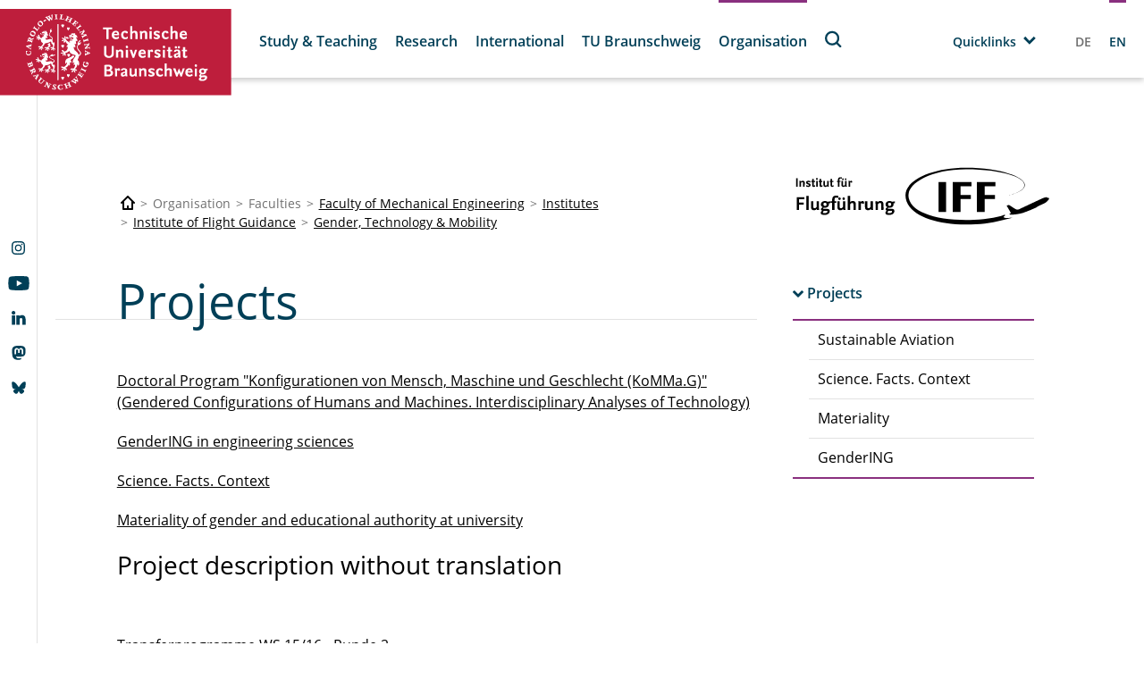

--- FILE ---
content_type: text/html; charset=utf-8
request_url: https://www.tu-braunschweig.de/en/gtm/projects
body_size: 171109
content:
<!DOCTYPE html>
<html lang="en">
<head>

<meta charset="utf-8">
<!-- 
	Built with TYPO3 Higher Education Package

	This website is powered by TYPO3 - inspiring people to share!
	TYPO3 is a free open source Content Management Framework initially created by Kasper Skaarhoj and licensed under GNU/GPL.
	TYPO3 is copyright 1998-2026 of Kasper Skaarhoj. Extensions are copyright of their respective owners.
	Information and contribution at https://typo3.org/
-->



<title>Projects</title>
<meta http-equiv="x-ua-compatible" content="IE=edge" />
<meta name="generator" content="TYPO3 CMS" />
<meta name="viewport" content="width=device-width, initial-scale=1, viewport-fit=cover" />
<meta name="robots" content="index,follow" />
<meta name="author" content="Technische Universität Braunschweig" />
<meta name="apple-mobile-web-app-capable" content="no" />
<meta property="og:title" content="Projects" />
<meta property="og:image" content="https://www.tu-braunschweig.de/index.php?eID=dumpFile&amp;t=p&amp;p=777641&amp;token=98aa2051f9797381042a869eda7acf6725eb0236" />


<link rel="stylesheet" href="/typo3temp/assets/compressed/merged-f5c3952ef0255afa576fc2782782e834-57302904bead66661b19445f0304f2b9.css?1751611774" media="all">



<script src="/typo3temp/assets/compressed/merged-785bd83ce148ad8e3076e0f5e16f9618-23c93bda7dc375cc8bf30caa4c3ae8cb.js?1748857395"></script>


<script>
/*<![CDATA[*/
/*TS_inlineJS*/
            function css_browser_selector(u){var ua=u.toLowerCase(),is=function(t){return ua.indexOf(t)>-1},g="gecko",w="webkit",s="safari",c="chrome",o="opera",m="mobile",v=0,r=window.devicePixelRatio?(window.devicePixelRatio+"").replace(".","_"):"1";var res=[!/opera|webtv/.test(ua)&&/msie\s(\d+)/.test(ua)&&(v=RegExp.$1*1)?"ie ie"+v+(v==6||v==7?" ie67 ie678 ie6789":v==8?" ie678 ie6789":v==9?" ie6789 ie9m":v>9?" ie9m":""):/edge\/(\d+)\.(\d+)/.test(ua)&&(v=[RegExp.$1,RegExp.$2])?"ie ie"+v[0]+" ie"+v[0]+"_"+v[1]+" ie9m edge":/trident\/\d+.*?;\s*rv:(\d+)\.(\d+)\)/.test(ua)&&(v=[RegExp.$1,RegExp.$2])?"ie ie"+v[0]+" ie"+v[0]+"_"+v[1]+" ie9m":/firefox\/(\d+)\.(\d+)/.test(ua)&&(re=RegExp)?g+" ff ff"+re.$1+" ff"+re.$1+"_"+re.$2:is("gecko/")?g:is(o)?"old"+o+(/version\/(\d+)/.test(ua)?" "+o+RegExp.$1:/opera(\s|\/)(\d+)/.test(ua)?" "+o+RegExp.$2:""):is("konqueror")?"konqueror":is("blackberry")?m+" blackberry":is(c)||is("crios")?w+" "+c:is("iron")?w+" iron":!is("cpu os")&&is("applewebkit/")?w+" "+s:is("mozilla/")?g:"",is("android")?m+" android":"",is("tablet")?"tablet":"",is("opr/")?o:"",is("yabrowser")?"yandex":"",is("j2me")?m+" j2me":is("ipad; u; cpu os")?m+" chrome android tablet":is("ipad;u;cpu os")?m+" chromedef android tablet":is("iphone")?m+" ios iphone":is("ipod")?m+" ios ipod":is("ipad")?m+" ios ipad tablet":is("mac")?"mac":is("darwin")?"mac":is("webtv")?"webtv":is("win")?"win"+(is("windows nt 6.0")?" vista":""):is("freebsd")?"freebsd":is("x11")||is("linux")?"linux":"",r!="1"?" retina ratio"+r:"","js portrait"].join(" ");if(window.jQuery&&!window.jQuery.browser){window.jQuery.browser=v?{msie:1,version:v}:{}}return res}(function(d,w){var _c=css_browser_selector(navigator.userAgent);var h=d.documentElement;h.className+=" "+_c;var _d=_c.replace(/^\s*|\s*$/g,"").split(/ +/);w.CSSBS=1;for(var i=0;i<_d.length;i++){w["CSSBS_"+_d[i]]=1}var _de=function(v){return d.documentElement[v]||d.body[v]};if(w.jQuery){(function($){var p="portrait",l="landscape";var m="smartnarrow",mw="smartwide",t="tabletnarrow",tw="tabletwide",ac=m+" "+mw+" "+t+" "+tw+" pc";var $h=$(h);var to=0,cw=0;function CSSSelectorUpdateSize(){if(to!=0)return;try{var _cw=_de("clientWidth"),_ch=_de("clientHeight");if(_cw>_ch){$h.removeClass(p).addClass(l)}else{$h.removeClass(l).addClass(p)}if(_cw==cw)return;cw=_cw}catch(e){}to=setTimeout(CSSSelectorUpdateSize_,100)}function CSSSelectorUpdateSize_(){try{$h.removeClass(ac);$h.addClass(cw<=360?m:cw<=640?mw:cw<=768?t:cw<=1024?tw:"pc")}catch(e){}to=0}if(w.CSSBS_ie){setInterval(CSSSelectorUpdateSize,1e3)}else{$(w).on("resize orientationchange",CSSSelectorUpdateSize).trigger("resize")}$(w).load(CSSSelectorUpdateSize)})(w.jQuery)}})(document,window);
/*! jQuery v3.6.4 | (c) OpenJS Foundation and other contributors | jquery.org/license */!function(e,t){"use strict";"object"==typeof module&&"object"==typeof module.exports?module.exports=e.document?t(e,!0):function(e){if(!e.document)throw new Error("jQuery requires a window with a document");return t(e)}:t(e)}("undefined"!=typeof window?window:this,function(C,e){"use strict";var t=[],r=Object.getPrototypeOf,s=t.slice,g=t.flat?function(e){return t.flat.call(e)}:function(e){return t.concat.apply([],e)},u=t.push,i=t.indexOf,n={},o=n.toString,y=n.hasOwnProperty,a=y.toString,l=a.call(Object),v={},m=function(e){return"function"==typeof e&&"number"!=typeof e.nodeType&&"function"!=typeof e.item},x=function(e){return null!=e&&e===e.window},E=C.document,c={type:!0,src:!0,nonce:!0,noModule:!0};function b(e,t,n){var r,i,o=(n=n||E).createElement("script");if(o.text=e,t)for(r in c)(i=t[r]||t.getAttribute&&t.getAttribute(r))&&o.setAttribute(r,i);n.head.appendChild(o).parentNode.removeChild(o)}function w(e){return null==e?e+"":"object"==typeof e||"function"==typeof e?n[o.call(e)]||"object":typeof e}var f="3.6.4",S=function(e,t){return new S.fn.init(e,t)};function p(e){var t=!!e&&"length"in e&&e.length,n=w(e);return!m(e)&&!x(e)&&("array"===n||0===t||"number"==typeof t&&0<t&&t-1 in e)}S.fn=S.prototype={jquery:f,constructor:S,length:0,toArray:function(){return s.call(this)},get:function(e){return null==e?s.call(this):e<0?this[e+this.length]:this[e]},pushStack:function(e){var t=S.merge(this.constructor(),e);return t.prevObject=this,t},each:function(e){return S.each(this,e)},map:function(n){return this.pushStack(S.map(this,function(e,t){return n.call(e,t,e)}))},slice:function(){return this.pushStack(s.apply(this,arguments))},first:function(){return this.eq(0)},last:function(){return this.eq(-1)},even:function(){return this.pushStack(S.grep(this,function(e,t){return(t+1)%2}))},odd:function(){return this.pushStack(S.grep(this,function(e,t){return t%2}))},eq:function(e){var t=this.length,n=+e+(e<0?t:0);return this.pushStack(0<=n&&n<t?[this[n]]:[])},end:function(){return this.prevObject||this.constructor()},push:u,sort:t.sort,splice:t.splice},S.extend=S.fn.extend=function(){var e,t,n,r,i,o,a=arguments[0]||{},s=1,u=arguments.length,l=!1;for("boolean"==typeof a&&(l=a,a=arguments[s]||{},s++),"object"==typeof a||m(a)||(a={}),s===u&&(a=this,s--);s<u;s++)if(null!=(e=arguments[s]))for(t in e)r=e[t],"__proto__"!==t&&a!==r&&(l&&r&&(S.isPlainObject(r)||(i=Array.isArray(r)))?(n=a[t],o=i&&!Array.isArray(n)?[]:i||S.isPlainObject(n)?n:{},i=!1,a[t]=S.extend(l,o,r)):void 0!==r&&(a[t]=r));return a},S.extend({expando:"jQuery"+(f+Math.random()).replace(/\D/g,""),isReady:!0,error:function(e){throw new Error(e)},noop:function(){},isPlainObject:function(e){var t,n;return!(!e||"[object Object]"!==o.call(e))&&(!(t=r(e))||"function"==typeof(n=y.call(t,"constructor")&&t.constructor)&&a.call(n)===l)},isEmptyObject:function(e){var t;for(t in e)return!1;return!0},globalEval:function(e,t,n){b(e,{nonce:t&&t.nonce},n)},each:function(e,t){var n,r=0;if(p(e)){for(n=e.length;r<n;r++)if(!1===t.call(e[r],r,e[r]))break}else for(r in e)if(!1===t.call(e[r],r,e[r]))break;return e},makeArray:function(e,t){var n=t||[];return null!=e&&(p(Object(e))?S.merge(n,"string"==typeof e?[e]:e):u.call(n,e)),n},inArray:function(e,t,n){return null==t?-1:i.call(t,e,n)},merge:function(e,t){for(var n=+t.length,r=0,i=e.length;r<n;r++)e[i++]=t[r];return e.length=i,e},grep:function(e,t,n){for(var r=[],i=0,o=e.length,a=!n;i<o;i++)!t(e[i],i)!==a&&r.push(e[i]);return r},map:function(e,t,n){var r,i,o=0,a=[];if(p(e))for(r=e.length;o<r;o++)null!=(i=t(e[o],o,n))&&a.push(i);else for(o in e)null!=(i=t(e[o],o,n))&&a.push(i);return g(a)},guid:1,support:v}),"function"==typeof Symbol&&(S.fn[Symbol.iterator]=t[Symbol.iterator]),S.each("Boolean Number String Function Array Date RegExp Object Error Symbol".split(" "),function(e,t){n["[object "+t+"]"]=t.toLowerCase()});var d=function(n){var e,d,b,o,i,h,f,g,w,u,l,T,C,a,E,y,s,c,v,S="sizzle"+1*new Date,p=n.document,k=0,r=0,m=ue(),x=ue(),A=ue(),N=ue(),j=function(e,t){return e===t&&(l=!0),0},D={}.hasOwnProperty,t=[],q=t.pop,L=t.push,H=t.push,O=t.slice,P=function(e,t){for(var n=0,r=e.length;n<r;n++)if(e[n]===t)return n;return-1},R="checked|selected|async|autofocus|autoplay|controls|defer|disabled|hidden|ismap|loop|multiple|open|readonly|required|scoped",M="[\\x20\\t\\r\\n\\f]",I="(?:\\\\[\\da-fA-F]{1,6}"+M+"?|\\\\[^\\r\\n\\f]|[\\w-]|[^\0-\\x7f])+",W="\\["+M+"*("+I+")(?:"+M+"*([*^$|!~]?=)"+M+"*(?:'((?:\\\\.|[^\\\\'])*)'|\"((?:\\\\.|[^\\\\\"])*)\"|("+I+"))|)"+M+"*\\]",F=":("+I+")(?:\\((('((?:\\\\.|[^\\\\'])*)'|\"((?:\\\\.|[^\\\\\"])*)\")|((?:\\\\.|[^\\\\()[\\]]|"+W+")*)|.*)\\)|)",$=new RegExp(M+"+","g"),B=new RegExp("^"+M+"+|((?:^|[^\\\\])(?:\\\\.)*)"+M+"+$","g"),_=new RegExp("^"+M+"*,"+M+"*"),z=new RegExp("^"+M+"*([>+~]|"+M+")"+M+"*"),U=new RegExp(M+"|>"),X=new RegExp(F),V=new RegExp("^"+I+"$"),G={ID:new RegExp("^#("+I+")"),CLASS:new RegExp("^\\.("+I+")"),TAG:new RegExp("^("+I+"|[*])"),ATTR:new RegExp("^"+W),PSEUDO:new RegExp("^"+F),CHILD:new RegExp("^:(only|first|last|nth|nth-last)-(child|of-type)(?:\\("+M+"*(even|odd|(([+-]|)(\\d*)n|)"+M+"*(?:([+-]|)"+M+"*(\\d+)|))"+M+"*\\)|)","i"),bool:new RegExp("^(?:"+R+")$","i"),needsContext:new RegExp("^"+M+"*[>+~]|:(even|odd|eq|gt|lt|nth|first|last)(?:\\("+M+"*((?:-\\d)?\\d*)"+M+"*\\)|)(?=[^-]|$)","i")},Y=/HTML$/i,Q=/^(?:input|select|textarea|button)$/i,J=/^h\d$/i,K=/^[^{]+\{\s*\[native \w/,Z=/^(?:#([\w-]+)|(\w+)|\.([\w-]+))$/,ee=/[+~]/,te=new RegExp("\\\\[\\da-fA-F]{1,6}"+M+"?|\\\\([^\\r\\n\\f])","g"),ne=function(e,t){var n="0x"+e.slice(1)-65536;return t||(n<0?String.fromCharCode(n+65536):String.fromCharCode(n>>10|55296,1023&n|56320))},re=/([\0-\x1f\x7f]|^-?\d)|^-$|[^\0-\x1f\x7f-\uFFFF\w-]/g,ie=function(e,t){return t?"\0"===e?"\ufffd":e.slice(0,-1)+"\\"+e.charCodeAt(e.length-1).toString(16)+" ":"\\"+e},oe=function(){T()},ae=be(function(e){return!0===e.disabled&&"fieldset"===e.nodeName.toLowerCase()},{dir:"parentNode",next:"legend"});try{H.apply(t=O.call(p.childNodes),p.childNodes),t[p.childNodes.length].nodeType}catch(e){H={apply:t.length?function(e,t){L.apply(e,O.call(t))}:function(e,t){var n=e.length,r=0;while(e[n++]=t[r++]);e.length=n-1}}}function se(t,e,n,r){var i,o,a,s,u,l,c,f=e&&e.ownerDocument,p=e?e.nodeType:9;if(n=n||[],"string"!=typeof t||!t||1!==p&&9!==p&&11!==p)return n;if(!r&&(T(e),e=e||C,E)){if(11!==p&&(u=Z.exec(t)))if(i=u[1]){if(9===p){if(!(a=e.getElementById(i)))return n;if(a.id===i)return n.push(a),n}else if(f&&(a=f.getElementById(i))&&v(e,a)&&a.id===i)return n.push(a),n}else{if(u[2])return H.apply(n,e.getElementsByTagName(t)),n;if((i=u[3])&&d.getElementsByClassName&&e.getElementsByClassName)return H.apply(n,e.getElementsByClassName(i)),n}if(d.qsa&&!N[t+" "]&&(!y||!y.test(t))&&(1!==p||"object"!==e.nodeName.toLowerCase())){if(c=t,f=e,1===p&&(U.test(t)||z.test(t))){(f=ee.test(t)&&ve(e.parentNode)||e)===e&&d.scope||((s=e.getAttribute("id"))?s=s.replace(re,ie):e.setAttribute("id",s=S)),o=(l=h(t)).length;while(o--)l[o]=(s?"#"+s:":scope")+" "+xe(l[o]);c=l.join(",")}try{return H.apply(n,f.querySelectorAll(c)),n}catch(e){N(t,!0)}finally{s===S&&e.removeAttribute("id")}}}return g(t.replace(B,"$1"),e,n,r)}function ue(){var r=[];return function e(t,n){return r.push(t+" ")>b.cacheLength&&delete e[r.shift()],e[t+" "]=n}}function le(e){return e[S]=!0,e}function ce(e){var t=C.createElement("fieldset");try{return!!e(t)}catch(e){return!1}finally{t.parentNode&&t.parentNode.removeChild(t),t=null}}function fe(e,t){var n=e.split("|"),r=n.length;while(r--)b.attrHandle[n[r]]=t}function pe(e,t){var n=t&&e,r=n&&1===e.nodeType&&1===t.nodeType&&e.sourceIndex-t.sourceIndex;if(r)return r;if(n)while(n=n.nextSibling)if(n===t)return-1;return e?1:-1}function de(t){return function(e){return"input"===e.nodeName.toLowerCase()&&e.type===t}}function he(n){return function(e){var t=e.nodeName.toLowerCase();return("input"===t||"button"===t)&&e.type===n}}function ge(t){return function(e){return"form"in e?e.parentNode&&!1===e.disabled?"label"in e?"label"in e.parentNode?e.parentNode.disabled===t:e.disabled===t:e.isDisabled===t||e.isDisabled!==!t&&ae(e)===t:e.disabled===t:"label"in e&&e.disabled===t}}function ye(a){return le(function(o){return o=+o,le(function(e,t){var n,r=a([],e.length,o),i=r.length;while(i--)e[n=r[i]]&&(e[n]=!(t[n]=e[n]))})})}function ve(e){return e&&"undefined"!=typeof e.getElementsByTagName&&e}for(e in d=se.support={},i=se.isXML=function(e){var t=e&&e.namespaceURI,n=e&&(e.ownerDocument||e).documentElement;return!Y.test(t||n&&n.nodeName||"HTML")},T=se.setDocument=function(e){var t,n,r=e?e.ownerDocument||e:p;return r!=C&&9===r.nodeType&&r.documentElement&&(a=(C=r).documentElement,E=!i(C),p!=C&&(n=C.defaultView)&&n.top!==n&&(n.addEventListener?n.addEventListener("unload",oe,!1):n.attachEvent&&n.attachEvent("onunload",oe)),d.scope=ce(function(e){return a.appendChild(e).appendChild(C.createElement("div")),"undefined"!=typeof e.querySelectorAll&&!e.querySelectorAll(":scope fieldset div").length}),d.cssHas=ce(function(){try{return C.querySelector(":has(*,:jqfake)"),!1}catch(e){return!0}}),d.attributes=ce(function(e){return e.className="i",!e.getAttribute("className")}),d.getElementsByTagName=ce(function(e){return e.appendChild(C.createComment("")),!e.getElementsByTagName("*").length}),d.getElementsByClassName=K.test(C.getElementsByClassName),d.getById=ce(function(e){return a.appendChild(e).id=S,!C.getElementsByName||!C.getElementsByName(S).length}),d.getById?(b.filter.ID=function(e){var t=e.replace(te,ne);return function(e){return e.getAttribute("id")===t}},b.find.ID=function(e,t){if("undefined"!=typeof t.getElementById&&E){var n=t.getElementById(e);return n?[n]:[]}}):(b.filter.ID=function(e){var n=e.replace(te,ne);return function(e){var t="undefined"!=typeof e.getAttributeNode&&e.getAttributeNode("id");return t&&t.value===n}},b.find.ID=function(e,t){if("undefined"!=typeof t.getElementById&&E){var n,r,i,o=t.getElementById(e);if(o){if((n=o.getAttributeNode("id"))&&n.value===e)return[o];i=t.getElementsByName(e),r=0;while(o=i[r++])if((n=o.getAttributeNode("id"))&&n.value===e)return[o]}return[]}}),b.find.TAG=d.getElementsByTagName?function(e,t){return"undefined"!=typeof t.getElementsByTagName?t.getElementsByTagName(e):d.qsa?t.querySelectorAll(e):void 0}:function(e,t){var n,r=[],i=0,o=t.getElementsByTagName(e);if("*"===e){while(n=o[i++])1===n.nodeType&&r.push(n);return r}return o},b.find.CLASS=d.getElementsByClassName&&function(e,t){if("undefined"!=typeof t.getElementsByClassName&&E)return t.getElementsByClassName(e)},s=[],y=[],(d.qsa=K.test(C.querySelectorAll))&&(ce(function(e){var t;a.appendChild(e).innerHTML="<a id='"+S+"'></a><select id='"+S+"-\r\\' msallowcapture=''><option selected=''></option></select>",e.querySelectorAll("[msallowcapture^='']").length&&y.push("[*^$]="+M+"*(?:''|\"\")"),e.querySelectorAll("[selected]").length||y.push("\\["+M+"*(?:value|"+R+")"),e.querySelectorAll("[id~="+S+"-]").length||y.push("~="),(t=C.createElement("input")).setAttribute("name",""),e.appendChild(t),e.querySelectorAll("[name='']").length||y.push("\\["+M+"*name"+M+"*="+M+"*(?:''|\"\")"),e.querySelectorAll(":checked").length||y.push(":checked"),e.querySelectorAll("a#"+S+"+*").length||y.push(".#.+[+~]"),e.querySelectorAll("\\\f"),y.push("[\\r\\n\\f]")}),ce(function(e){e.innerHTML="<a href='' disabled='disabled'></a><select disabled='disabled'><option/></select>";var t=C.createElement("input");t.setAttribute("type","hidden"),e.appendChild(t).setAttribute("name","D"),e.querySelectorAll("[name=d]").length&&y.push("name"+M+"*[*^$|!~]?="),2!==e.querySelectorAll(":enabled").length&&y.push(":enabled",":disabled"),a.appendChild(e).disabled=!0,2!==e.querySelectorAll(":disabled").length&&y.push(":enabled",":disabled"),e.querySelectorAll("*,:x"),y.push(",.*:")})),(d.matchesSelector=K.test(c=a.matches||a.webkitMatchesSelector||a.mozMatchesSelector||a.oMatchesSelector||a.msMatchesSelector))&&ce(function(e){d.disconnectedMatch=c.call(e,"*"),c.call(e,"[s!='']:x"),s.push("!=",F)}),d.cssHas||y.push(":has"),y=y.length&&new RegExp(y.join("|")),s=s.length&&new RegExp(s.join("|")),t=K.test(a.compareDocumentPosition),v=t||K.test(a.contains)?function(e,t){var n=9===e.nodeType&&e.documentElement||e,r=t&&t.parentNode;return e===r||!(!r||1!==r.nodeType||!(n.contains?n.contains(r):e.compareDocumentPosition&&16&e.compareDocumentPosition(r)))}:function(e,t){if(t)while(t=t.parentNode)if(t===e)return!0;return!1},j=t?function(e,t){if(e===t)return l=!0,0;var n=!e.compareDocumentPosition-!t.compareDocumentPosition;return n||(1&(n=(e.ownerDocument||e)==(t.ownerDocument||t)?e.compareDocumentPosition(t):1)||!d.sortDetached&&t.compareDocumentPosition(e)===n?e==C||e.ownerDocument==p&&v(p,e)?-1:t==C||t.ownerDocument==p&&v(p,t)?1:u?P(u,e)-P(u,t):0:4&n?-1:1)}:function(e,t){if(e===t)return l=!0,0;var n,r=0,i=e.parentNode,o=t.parentNode,a=[e],s=[t];if(!i||!o)return e==C?-1:t==C?1:i?-1:o?1:u?P(u,e)-P(u,t):0;if(i===o)return pe(e,t);n=e;while(n=n.parentNode)a.unshift(n);n=t;while(n=n.parentNode)s.unshift(n);while(a[r]===s[r])r++;return r?pe(a[r],s[r]):a[r]==p?-1:s[r]==p?1:0}),C},se.matches=function(e,t){return se(e,null,null,t)},se.matchesSelector=function(e,t){if(T(e),d.matchesSelector&&E&&!N[t+" "]&&(!s||!s.test(t))&&(!y||!y.test(t)))try{var n=c.call(e,t);if(n||d.disconnectedMatch||e.document&&11!==e.document.nodeType)return n}catch(e){N(t,!0)}return 0<se(t,C,null,[e]).length},se.contains=function(e,t){return(e.ownerDocument||e)!=C&&T(e),v(e,t)},se.attr=function(e,t){(e.ownerDocument||e)!=C&&T(e);var n=b.attrHandle[t.toLowerCase()],r=n&&D.call(b.attrHandle,t.toLowerCase())?n(e,t,!E):void 0;return void 0!==r?r:d.attributes||!E?e.getAttribute(t):(r=e.getAttributeNode(t))&&r.specified?r.value:null},se.escape=function(e){return(e+"").replace(re,ie)},se.error=function(e){throw new Error("Syntax error, unrecognized expression: "+e)},se.uniqueSort=function(e){var t,n=[],r=0,i=0;if(l=!d.detectDuplicates,u=!d.sortStable&&e.slice(0),e.sort(j),l){while(t=e[i++])t===e[i]&&(r=n.push(i));while(r--)e.splice(n[r],1)}return u=null,e},o=se.getText=function(e){var t,n="",r=0,i=e.nodeType;if(i){if(1===i||9===i||11===i){if("string"==typeof e.textContent)return e.textContent;for(e=e.firstChild;e;e=e.nextSibling)n+=o(e)}else if(3===i||4===i)return e.nodeValue}else while(t=e[r++])n+=o(t);return n},(b=se.selectors={cacheLength:50,createPseudo:le,match:G,attrHandle:{},find:{},relative:{">":{dir:"parentNode",first:!0}," ":{dir:"parentNode"},"+":{dir:"previousSibling",first:!0},"~":{dir:"previousSibling"}},preFilter:{ATTR:function(e){return e[1]=e[1].replace(te,ne),e[3]=(e[3]||e[4]||e[5]||"").replace(te,ne),"~="===e[2]&&(e[3]=" "+e[3]+" "),e.slice(0,4)},CHILD:function(e){return e[1]=e[1].toLowerCase(),"nth"===e[1].slice(0,3)?(e[3]||se.error(e[0]),e[4]=+(e[4]?e[5]+(e[6]||1):2*("even"===e[3]||"odd"===e[3])),e[5]=+(e[7]+e[8]||"odd"===e[3])):e[3]&&se.error(e[0]),e},PSEUDO:function(e){var t,n=!e[6]&&e[2];return G.CHILD.test(e[0])?null:(e[3]?e[2]=e[4]||e[5]||"":n&&X.test(n)&&(t=h(n,!0))&&(t=n.indexOf(")",n.length-t)-n.length)&&(e[0]=e[0].slice(0,t),e[2]=n.slice(0,t)),e.slice(0,3))}},filter:{TAG:function(e){var t=e.replace(te,ne).toLowerCase();return"*"===e?function(){return!0}:function(e){return e.nodeName&&e.nodeName.toLowerCase()===t}},CLASS:function(e){var t=m[e+" "];return t||(t=new RegExp("(^|"+M+")"+e+"("+M+"|$)"))&&m(e,function(e){return t.test("string"==typeof e.className&&e.className||"undefined"!=typeof e.getAttribute&&e.getAttribute("class")||"")})},ATTR:function(n,r,i){return function(e){var t=se.attr(e,n);return null==t?"!="===r:!r||(t+="","="===r?t===i:"!="===r?t!==i:"^="===r?i&&0===t.indexOf(i):"*="===r?i&&-1<t.indexOf(i):"$="===r?i&&t.slice(-i.length)===i:"~="===r?-1<(" "+t.replace($," ")+" ").indexOf(i):"|="===r&&(t===i||t.slice(0,i.length+1)===i+"-"))}},CHILD:function(h,e,t,g,y){var v="nth"!==h.slice(0,3),m="last"!==h.slice(-4),x="of-type"===e;return 1===g&&0===y?function(e){return!!e.parentNode}:function(e,t,n){var r,i,o,a,s,u,l=v!==m?"nextSibling":"previousSibling",c=e.parentNode,f=x&&e.nodeName.toLowerCase(),p=!n&&!x,d=!1;if(c){if(v){while(l){a=e;while(a=a[l])if(x?a.nodeName.toLowerCase()===f:1===a.nodeType)return!1;u=l="only"===h&&!u&&"nextSibling"}return!0}if(u=[m?c.firstChild:c.lastChild],m&&p){d=(s=(r=(i=(o=(a=c)[S]||(a[S]={}))[a.uniqueID]||(o[a.uniqueID]={}))[h]||[])[0]===k&&r[1])&&r[2],a=s&&c.childNodes[s];while(a=++s&&a&&a[l]||(d=s=0)||u.pop())if(1===a.nodeType&&++d&&a===e){i[h]=[k,s,d];break}}else if(p&&(d=s=(r=(i=(o=(a=e)[S]||(a[S]={}))[a.uniqueID]||(o[a.uniqueID]={}))[h]||[])[0]===k&&r[1]),!1===d)while(a=++s&&a&&a[l]||(d=s=0)||u.pop())if((x?a.nodeName.toLowerCase()===f:1===a.nodeType)&&++d&&(p&&((i=(o=a[S]||(a[S]={}))[a.uniqueID]||(o[a.uniqueID]={}))[h]=[k,d]),a===e))break;return(d-=y)===g||d%g==0&&0<=d/g}}},PSEUDO:function(e,o){var t,a=b.pseudos[e]||b.setFilters[e.toLowerCase()]||se.error("unsupported pseudo: "+e);return a[S]?a(o):1<a.length?(t=[e,e,"",o],b.setFilters.hasOwnProperty(e.toLowerCase())?le(function(e,t){var n,r=a(e,o),i=r.length;while(i--)e[n=P(e,r[i])]=!(t[n]=r[i])}):function(e){return a(e,0,t)}):a}},pseudos:{not:le(function(e){var r=[],i=[],s=f(e.replace(B,"$1"));return s[S]?le(function(e,t,n,r){var i,o=s(e,null,r,[]),a=e.length;while(a--)(i=o[a])&&(e[a]=!(t[a]=i))}):function(e,t,n){return r[0]=e,s(r,null,n,i),r[0]=null,!i.pop()}}),has:le(function(t){return function(e){return 0<se(t,e).length}}),contains:le(function(t){return t=t.replace(te,ne),function(e){return-1<(e.textContent||o(e)).indexOf(t)}}),lang:le(function(n){return V.test(n||"")||se.error("unsupported lang: "+n),n=n.replace(te,ne).toLowerCase(),function(e){var t;do{if(t=E?e.lang:e.getAttribute("xml:lang")||e.getAttribute("lang"))return(t=t.toLowerCase())===n||0===t.indexOf(n+"-")}while((e=e.parentNode)&&1===e.nodeType);return!1}}),target:function(e){var t=n.location&&n.location.hash;return t&&t.slice(1)===e.id},root:function(e){return e===a},focus:function(e){return e===C.activeElement&&(!C.hasFocus||C.hasFocus())&&!!(e.type||e.href||~e.tabIndex)},enabled:ge(!1),disabled:ge(!0),checked:function(e){var t=e.nodeName.toLowerCase();return"input"===t&&!!e.checked||"option"===t&&!!e.selected},selected:function(e){return e.parentNode&&e.parentNode.selectedIndex,!0===e.selected},empty:function(e){for(e=e.firstChild;e;e=e.nextSibling)if(e.nodeType<6)return!1;return!0},parent:function(e){return!b.pseudos.empty(e)},header:function(e){return J.test(e.nodeName)},input:function(e){return Q.test(e.nodeName)},button:function(e){var t=e.nodeName.toLowerCase();return"input"===t&&"button"===e.type||"button"===t},text:function(e){var t;return"input"===e.nodeName.toLowerCase()&&"text"===e.type&&(null==(t=e.getAttribute("type"))||"text"===t.toLowerCase())},first:ye(function(){return[0]}),last:ye(function(e,t){return[t-1]}),eq:ye(function(e,t,n){return[n<0?n+t:n]}),even:ye(function(e,t){for(var n=0;n<t;n+=2)e.push(n);return e}),odd:ye(function(e,t){for(var n=1;n<t;n+=2)e.push(n);return e}),lt:ye(function(e,t,n){for(var r=n<0?n+t:t<n?t:n;0<=--r;)e.push(r);return e}),gt:ye(function(e,t,n){for(var r=n<0?n+t:n;++r<t;)e.push(r);return e})}}).pseudos.nth=b.pseudos.eq,{radio:!0,checkbox:!0,file:!0,password:!0,image:!0})b.pseudos[e]=de(e);for(e in{submit:!0,reset:!0})b.pseudos[e]=he(e);function me(){}function xe(e){for(var t=0,n=e.length,r="";t<n;t++)r+=e[t].value;return r}function be(s,e,t){var u=e.dir,l=e.next,c=l||u,f=t&&"parentNode"===c,p=r++;return e.first?function(e,t,n){while(e=e[u])if(1===e.nodeType||f)return s(e,t,n);return!1}:function(e,t,n){var r,i,o,a=[k,p];if(n){while(e=e[u])if((1===e.nodeType||f)&&s(e,t,n))return!0}else while(e=e[u])if(1===e.nodeType||f)if(i=(o=e[S]||(e[S]={}))[e.uniqueID]||(o[e.uniqueID]={}),l&&l===e.nodeName.toLowerCase())e=e[u]||e;else{if((r=i[c])&&r[0]===k&&r[1]===p)return a[2]=r[2];if((i[c]=a)[2]=s(e,t,n))return!0}return!1}}function we(i){return 1<i.length?function(e,t,n){var r=i.length;while(r--)if(!i[r](e,t,n))return!1;return!0}:i[0]}function Te(e,t,n,r,i){for(var o,a=[],s=0,u=e.length,l=null!=t;s<u;s++)(o=e[s])&&(n&&!n(o,r,i)||(a.push(o),l&&t.push(s)));return a}function Ce(d,h,g,y,v,e){return y&&!y[S]&&(y=Ce(y)),v&&!v[S]&&(v=Ce(v,e)),le(function(e,t,n,r){var i,o,a,s=[],u=[],l=t.length,c=e||function(e,t,n){for(var r=0,i=t.length;r<i;r++)se(e,t[r],n);return n}(h||"*",n.nodeType?[n]:n,[]),f=!d||!e&&h?c:Te(c,s,d,n,r),p=g?v||(e?d:l||y)?[]:t:f;if(g&&g(f,p,n,r),y){i=Te(p,u),y(i,[],n,r),o=i.length;while(o--)(a=i[o])&&(p[u[o]]=!(f[u[o]]=a))}if(e){if(v||d){if(v){i=[],o=p.length;while(o--)(a=p[o])&&i.push(f[o]=a);v(null,p=[],i,r)}o=p.length;while(o--)(a=p[o])&&-1<(i=v?P(e,a):s[o])&&(e[i]=!(t[i]=a))}}else p=Te(p===t?p.splice(l,p.length):p),v?v(null,t,p,r):H.apply(t,p)})}function Ee(e){for(var i,t,n,r=e.length,o=b.relative[e[0].type],a=o||b.relative[" "],s=o?1:0,u=be(function(e){return e===i},a,!0),l=be(function(e){return-1<P(i,e)},a,!0),c=[function(e,t,n){var r=!o&&(n||t!==w)||((i=t).nodeType?u(e,t,n):l(e,t,n));return i=null,r}];s<r;s++)if(t=b.relative[e[s].type])c=[be(we(c),t)];else{if((t=b.filter[e[s].type].apply(null,e[s].matches))[S]){for(n=++s;n<r;n++)if(b.relative[e[n].type])break;return Ce(1<s&&we(c),1<s&&xe(e.slice(0,s-1).concat({value:" "===e[s-2].type?"*":""})).replace(B,"$1"),t,s<n&&Ee(e.slice(s,n)),n<r&&Ee(e=e.slice(n)),n<r&&xe(e))}c.push(t)}return we(c)}return me.prototype=b.filters=b.pseudos,b.setFilters=new me,h=se.tokenize=function(e,t){var n,r,i,o,a,s,u,l=x[e+" "];if(l)return t?0:l.slice(0);a=e,s=[],u=b.preFilter;while(a){for(o in n&&!(r=_.exec(a))||(r&&(a=a.slice(r[0].length)||a),s.push(i=[])),n=!1,(r=z.exec(a))&&(n=r.shift(),i.push({value:n,type:r[0].replace(B," ")}),a=a.slice(n.length)),b.filter)!(r=G[o].exec(a))||u[o]&&!(r=u[o](r))||(n=r.shift(),i.push({value:n,type:o,matches:r}),a=a.slice(n.length));if(!n)break}return t?a.length:a?se.error(e):x(e,s).slice(0)},f=se.compile=function(e,t){var n,y,v,m,x,r,i=[],o=[],a=A[e+" "];if(!a){t||(t=h(e)),n=t.length;while(n--)(a=Ee(t[n]))[S]?i.push(a):o.push(a);(a=A(e,(y=o,m=0<(v=i).length,x=0<y.length,r=function(e,t,n,r,i){var o,a,s,u=0,l="0",c=e&&[],f=[],p=w,d=e||x&&b.find.TAG("*",i),h=k+=null==p?1:Math.random()||.1,g=d.length;for(i&&(w=t==C||t||i);l!==g&&null!=(o=d[l]);l++){if(x&&o){a=0,t||o.ownerDocument==C||(T(o),n=!E);while(s=y[a++])if(s(o,t||C,n)){r.push(o);break}i&&(k=h)}m&&((o=!s&&o)&&u--,e&&c.push(o))}if(u+=l,m&&l!==u){a=0;while(s=v[a++])s(c,f,t,n);if(e){if(0<u)while(l--)c[l]||f[l]||(f[l]=q.call(r));f=Te(f)}H.apply(r,f),i&&!e&&0<f.length&&1<u+v.length&&se.uniqueSort(r)}return i&&(k=h,w=p),c},m?le(r):r))).selector=e}return a},g=se.select=function(e,t,n,r){var i,o,a,s,u,l="function"==typeof e&&e,c=!r&&h(e=l.selector||e);if(n=n||[],1===c.length){if(2<(o=c[0]=c[0].slice(0)).length&&"ID"===(a=o[0]).type&&9===t.nodeType&&E&&b.relative[o[1].type]){if(!(t=(b.find.ID(a.matches[0].replace(te,ne),t)||[])[0]))return n;l&&(t=t.parentNode),e=e.slice(o.shift().value.length)}i=G.needsContext.test(e)?0:o.length;while(i--){if(a=o[i],b.relative[s=a.type])break;if((u=b.find[s])&&(r=u(a.matches[0].replace(te,ne),ee.test(o[0].type)&&ve(t.parentNode)||t))){if(o.splice(i,1),!(e=r.length&&xe(o)))return H.apply(n,r),n;break}}}return(l||f(e,c))(r,t,!E,n,!t||ee.test(e)&&ve(t.parentNode)||t),n},d.sortStable=S.split("").sort(j).join("")===S,d.detectDuplicates=!!l,T(),d.sortDetached=ce(function(e){return 1&e.compareDocumentPosition(C.createElement("fieldset"))}),ce(function(e){return e.innerHTML="<a href='#'></a>","#"===e.firstChild.getAttribute("href")})||fe("type|href|height|width",function(e,t,n){if(!n)return e.getAttribute(t,"type"===t.toLowerCase()?1:2)}),d.attributes&&ce(function(e){return e.innerHTML="<input/>",e.firstChild.setAttribute("value",""),""===e.firstChild.getAttribute("value")})||fe("value",function(e,t,n){if(!n&&"input"===e.nodeName.toLowerCase())return e.defaultValue}),ce(function(e){return null==e.getAttribute("disabled")})||fe(R,function(e,t,n){var r;if(!n)return!0===e[t]?t.toLowerCase():(r=e.getAttributeNode(t))&&r.specified?r.value:null}),se}(C);S.find=d,S.expr=d.selectors,S.expr[":"]=S.expr.pseudos,S.uniqueSort=S.unique=d.uniqueSort,S.text=d.getText,S.isXMLDoc=d.isXML,S.contains=d.contains,S.escapeSelector=d.escape;var h=function(e,t,n){var r=[],i=void 0!==n;while((e=e[t])&&9!==e.nodeType)if(1===e.nodeType){if(i&&S(e).is(n))break;r.push(e)}return r},T=function(e,t){for(var n=[];e;e=e.nextSibling)1===e.nodeType&&e!==t&&n.push(e);return n},k=S.expr.match.needsContext;function A(e,t){return e.nodeName&&e.nodeName.toLowerCase()===t.toLowerCase()}var N=/^<([a-z][^\/\0>:\x20\t\r\n\f]*)[\x20\t\r\n\f]*\/?>(?:<\/\1>|)$/i;function j(e,n,r){return m(n)?S.grep(e,function(e,t){return!!n.call(e,t,e)!==r}):n.nodeType?S.grep(e,function(e){return e===n!==r}):"string"!=typeof n?S.grep(e,function(e){return-1<i.call(n,e)!==r}):S.filter(n,e,r)}S.filter=function(e,t,n){var r=t[0];return n&&(e=":not("+e+")"),1===t.length&&1===r.nodeType?S.find.matchesSelector(r,e)?[r]:[]:S.find.matches(e,S.grep(t,function(e){return 1===e.nodeType}))},S.fn.extend({find:function(e){var t,n,r=this.length,i=this;if("string"!=typeof e)return this.pushStack(S(e).filter(function(){for(t=0;t<r;t++)if(S.contains(i[t],this))return!0}));for(n=this.pushStack([]),t=0;t<r;t++)S.find(e,i[t],n);return 1<r?S.uniqueSort(n):n},filter:function(e){return this.pushStack(j(this,e||[],!1))},not:function(e){return this.pushStack(j(this,e||[],!0))},is:function(e){return!!j(this,"string"==typeof e&&k.test(e)?S(e):e||[],!1).length}});var D,q=/^(?:\s*(<[\w\W]+>)[^>]*|#([\w-]+))$/;(S.fn.init=function(e,t,n){var r,i;if(!e)return this;if(n=n||D,"string"==typeof e){if(!(r="<"===e[0]&&">"===e[e.length-1]&&3<=e.length?[null,e,null]:q.exec(e))||!r[1]&&t)return!t||t.jquery?(t||n).find(e):this.constructor(t).find(e);if(r[1]){if(t=t instanceof S?t[0]:t,S.merge(this,S.parseHTML(r[1],t&&t.nodeType?t.ownerDocument||t:E,!0)),N.test(r[1])&&S.isPlainObject(t))for(r in t)m(this[r])?this[r](t[r]):this.attr(r,t[r]);return this}return(i=E.getElementById(r[2]))&&(this[0]=i,this.length=1),this}return e.nodeType?(this[0]=e,this.length=1,this):m(e)?void 0!==n.ready?n.ready(e):e(S):S.makeArray(e,this)}).prototype=S.fn,D=S(E);var L=/^(?:parents|prev(?:Until|All))/,H={children:!0,contents:!0,next:!0,prev:!0};function O(e,t){while((e=e[t])&&1!==e.nodeType);return e}S.fn.extend({has:function(e){var t=S(e,this),n=t.length;return this.filter(function(){for(var e=0;e<n;e++)if(S.contains(this,t[e]))return!0})},closest:function(e,t){var n,r=0,i=this.length,o=[],a="string"!=typeof e&&S(e);if(!k.test(e))for(;r<i;r++)for(n=this[r];n&&n!==t;n=n.parentNode)if(n.nodeType<11&&(a?-1<a.index(n):1===n.nodeType&&S.find.matchesSelector(n,e))){o.push(n);break}return this.pushStack(1<o.length?S.uniqueSort(o):o)},index:function(e){return e?"string"==typeof e?i.call(S(e),this[0]):i.call(this,e.jquery?e[0]:e):this[0]&&this[0].parentNode?this.first().prevAll().length:-1},add:function(e,t){return this.pushStack(S.uniqueSort(S.merge(this.get(),S(e,t))))},addBack:function(e){return this.add(null==e?this.prevObject:this.prevObject.filter(e))}}),S.each({parent:function(e){var t=e.parentNode;return t&&11!==t.nodeType?t:null},parents:function(e){return h(e,"parentNode")},parentsUntil:function(e,t,n){return h(e,"parentNode",n)},next:function(e){return O(e,"nextSibling")},prev:function(e){return O(e,"previousSibling")},nextAll:function(e){return h(e,"nextSibling")},prevAll:function(e){return h(e,"previousSibling")},nextUntil:function(e,t,n){return h(e,"nextSibling",n)},prevUntil:function(e,t,n){return h(e,"previousSibling",n)},siblings:function(e){return T((e.parentNode||{}).firstChild,e)},children:function(e){return T(e.firstChild)},contents:function(e){return null!=e.contentDocument&&r(e.contentDocument)?e.contentDocument:(A(e,"template")&&(e=e.content||e),S.merge([],e.childNodes))}},function(r,i){S.fn[r]=function(e,t){var n=S.map(this,i,e);return"Until"!==r.slice(-5)&&(t=e),t&&"string"==typeof t&&(n=S.filter(t,n)),1<this.length&&(H[r]||S.uniqueSort(n),L.test(r)&&n.reverse()),this.pushStack(n)}});var P=/[^\x20\t\r\n\f]+/g;function R(e){return e}function M(e){throw e}function I(e,t,n,r){var i;try{e&&m(i=e.promise)?i.call(e).done(t).fail(n):e&&m(i=e.then)?i.call(e,t,n):t.apply(void 0,[e].slice(r))}catch(e){n.apply(void 0,[e])}}S.Callbacks=function(r){var e,n;r="string"==typeof r?(e=r,n={},S.each(e.match(P)||[],function(e,t){n[t]=!0}),n):S.extend({},r);var i,t,o,a,s=[],u=[],l=-1,c=function(){for(a=a||r.once,o=i=!0;u.length;l=-1){t=u.shift();while(++l<s.length)!1===s[l].apply(t[0],t[1])&&r.stopOnFalse&&(l=s.length,t=!1)}r.memory||(t=!1),i=!1,a&&(s=t?[]:"")},f={add:function(){return s&&(t&&!i&&(l=s.length-1,u.push(t)),function n(e){S.each(e,function(e,t){m(t)?r.unique&&f.has(t)||s.push(t):t&&t.length&&"string"!==w(t)&&n(t)})}(arguments),t&&!i&&c()),this},remove:function(){return S.each(arguments,function(e,t){var n;while(-1<(n=S.inArray(t,s,n)))s.splice(n,1),n<=l&&l--}),this},has:function(e){return e?-1<S.inArray(e,s):0<s.length},empty:function(){return s&&(s=[]),this},disable:function(){return a=u=[],s=t="",this},disabled:function(){return!s},lock:function(){return a=u=[],t||i||(s=t=""),this},locked:function(){return!!a},fireWith:function(e,t){return a||(t=[e,(t=t||[]).slice?t.slice():t],u.push(t),i||c()),this},fire:function(){return f.fireWith(this,arguments),this},fired:function(){return!!o}};return f},S.extend({Deferred:function(e){var o=[["notify","progress",S.Callbacks("memory"),S.Callbacks("memory"),2],["resolve","done",S.Callbacks("once memory"),S.Callbacks("once memory"),0,"resolved"],["reject","fail",S.Callbacks("once memory"),S.Callbacks("once memory"),1,"rejected"]],i="pending",a={state:function(){return i},always:function(){return s.done(arguments).fail(arguments),this},"catch":function(e){return a.then(null,e)},pipe:function(){var i=arguments;return S.Deferred(function(r){S.each(o,function(e,t){var n=m(i[t[4]])&&i[t[4]];s[t[1]](function(){var e=n&&n.apply(this,arguments);e&&m(e.promise)?e.promise().progress(r.notify).done(r.resolve).fail(r.reject):r[t[0]+"With"](this,n?[e]:arguments)})}),i=null}).promise()},then:function(t,n,r){var u=0;function l(i,o,a,s){return function(){var n=this,r=arguments,e=function(){var e,t;if(!(i<u)){if((e=a.apply(n,r))===o.promise())throw new TypeError("Thenable self-resolution");t=e&&("object"==typeof e||"function"==typeof e)&&e.then,m(t)?s?t.call(e,l(u,o,R,s),l(u,o,M,s)):(u++,t.call(e,l(u,o,R,s),l(u,o,M,s),l(u,o,R,o.notifyWith))):(a!==R&&(n=void 0,r=[e]),(s||o.resolveWith)(n,r))}},t=s?e:function(){try{e()}catch(e){S.Deferred.exceptionHook&&S.Deferred.exceptionHook(e,t.stackTrace),u<=i+1&&(a!==M&&(n=void 0,r=[e]),o.rejectWith(n,r))}};i?t():(S.Deferred.getStackHook&&(t.stackTrace=S.Deferred.getStackHook()),C.setTimeout(t))}}return S.Deferred(function(e){o[0][3].add(l(0,e,m(r)?r:R,e.notifyWith)),o[1][3].add(l(0,e,m(t)?t:R)),o[2][3].add(l(0,e,m(n)?n:M))}).promise()},promise:function(e){return null!=e?S.extend(e,a):a}},s={};return S.each(o,function(e,t){var n=t[2],r=t[5];a[t[1]]=n.add,r&&n.add(function(){i=r},o[3-e][2].disable,o[3-e][3].disable,o[0][2].lock,o[0][3].lock),n.add(t[3].fire),s[t[0]]=function(){return s[t[0]+"With"](this===s?void 0:this,arguments),this},s[t[0]+"With"]=n.fireWith}),a.promise(s),e&&e.call(s,s),s},when:function(e){var n=arguments.length,t=n,r=Array(t),i=s.call(arguments),o=S.Deferred(),a=function(t){return function(e){r[t]=this,i[t]=1<arguments.length?s.call(arguments):e,--n||o.resolveWith(r,i)}};if(n<=1&&(I(e,o.done(a(t)).resolve,o.reject,!n),"pending"===o.state()||m(i[t]&&i[t].then)))return o.then();while(t--)I(i[t],a(t),o.reject);return o.promise()}});var W=/^(Eval|Internal|Range|Reference|Syntax|Type|URI)Error$/;S.Deferred.exceptionHook=function(e,t){C.console&&C.console.warn&&e&&W.test(e.name)&&C.console.warn("jQuery.Deferred exception: "+e.message,e.stack,t)},S.readyException=function(e){C.setTimeout(function(){throw e})};var F=S.Deferred();function $(){E.removeEventListener("DOMContentLoaded",$),C.removeEventListener("load",$),S.ready()}S.fn.ready=function(e){return F.then(e)["catch"](function(e){S.readyException(e)}),this},S.extend({isReady:!1,readyWait:1,ready:function(e){(!0===e?--S.readyWait:S.isReady)||(S.isReady=!0)!==e&&0<--S.readyWait||F.resolveWith(E,[S])}}),S.ready.then=F.then,"complete"===E.readyState||"loading"!==E.readyState&&!E.documentElement.doScroll?C.setTimeout(S.ready):(E.addEventListener("DOMContentLoaded",$),C.addEventListener("load",$));var B=function(e,t,n,r,i,o,a){var s=0,u=e.length,l=null==n;if("object"===w(n))for(s in i=!0,n)B(e,t,s,n[s],!0,o,a);else if(void 0!==r&&(i=!0,m(r)||(a=!0),l&&(a?(t.call(e,r),t=null):(l=t,t=function(e,t,n){return l.call(S(e),n)})),t))for(;s<u;s++)t(e[s],n,a?r:r.call(e[s],s,t(e[s],n)));return i?e:l?t.call(e):u?t(e[0],n):o},_=/^-ms-/,z=/-([a-z])/g;function U(e,t){return t.toUpperCase()}function X(e){return e.replace(_,"ms-").replace(z,U)}var V=function(e){return 1===e.nodeType||9===e.nodeType||!+e.nodeType};function G(){this.expando=S.expando+G.uid++}G.uid=1,G.prototype={cache:function(e){var t=e[this.expando];return t||(t={},V(e)&&(e.nodeType?e[this.expando]=t:Object.defineProperty(e,this.expando,{value:t,configurable:!0}))),t},set:function(e,t,n){var r,i=this.cache(e);if("string"==typeof t)i[X(t)]=n;else for(r in t)i[X(r)]=t[r];return i},get:function(e,t){return void 0===t?this.cache(e):e[this.expando]&&e[this.expando][X(t)]},access:function(e,t,n){return void 0===t||t&&"string"==typeof t&&void 0===n?this.get(e,t):(this.set(e,t,n),void 0!==n?n:t)},remove:function(e,t){var n,r=e[this.expando];if(void 0!==r){if(void 0!==t){n=(t=Array.isArray(t)?t.map(X):(t=X(t))in r?[t]:t.match(P)||[]).length;while(n--)delete r[t[n]]}(void 0===t||S.isEmptyObject(r))&&(e.nodeType?e[this.expando]=void 0:delete e[this.expando])}},hasData:function(e){var t=e[this.expando];return void 0!==t&&!S.isEmptyObject(t)}};var Y=new G,Q=new G,J=/^(?:\{[\w\W]*\}|\[[\w\W]*\])$/,K=/[A-Z]/g;function Z(e,t,n){var r,i;if(void 0===n&&1===e.nodeType)if(r="data-"+t.replace(K,"-$&").toLowerCase(),"string"==typeof(n=e.getAttribute(r))){try{n="true"===(i=n)||"false"!==i&&("null"===i?null:i===+i+""?+i:J.test(i)?JSON.parse(i):i)}catch(e){}Q.set(e,t,n)}else n=void 0;return n}S.extend({hasData:function(e){return Q.hasData(e)||Y.hasData(e)},data:function(e,t,n){return Q.access(e,t,n)},removeData:function(e,t){Q.remove(e,t)},_data:function(e,t,n){return Y.access(e,t,n)},_removeData:function(e,t){Y.remove(e,t)}}),S.fn.extend({data:function(n,e){var t,r,i,o=this[0],a=o&&o.attributes;if(void 0===n){if(this.length&&(i=Q.get(o),1===o.nodeType&&!Y.get(o,"hasDataAttrs"))){t=a.length;while(t--)a[t]&&0===(r=a[t].name).indexOf("data-")&&(r=X(r.slice(5)),Z(o,r,i[r]));Y.set(o,"hasDataAttrs",!0)}return i}return"object"==typeof n?this.each(function(){Q.set(this,n)}):B(this,function(e){var t;if(o&&void 0===e)return void 0!==(t=Q.get(o,n))?t:void 0!==(t=Z(o,n))?t:void 0;this.each(function(){Q.set(this,n,e)})},null,e,1<arguments.length,null,!0)},removeData:function(e){return this.each(function(){Q.remove(this,e)})}}),S.extend({queue:function(e,t,n){var r;if(e)return t=(t||"fx")+"queue",r=Y.get(e,t),n&&(!r||Array.isArray(n)?r=Y.access(e,t,S.makeArray(n)):r.push(n)),r||[]},dequeue:function(e,t){t=t||"fx";var n=S.queue(e,t),r=n.length,i=n.shift(),o=S._queueHooks(e,t);"inprogress"===i&&(i=n.shift(),r--),i&&("fx"===t&&n.unshift("inprogress"),delete o.stop,i.call(e,function(){S.dequeue(e,t)},o)),!r&&o&&o.empty.fire()},_queueHooks:function(e,t){var n=t+"queueHooks";return Y.get(e,n)||Y.access(e,n,{empty:S.Callbacks("once memory").add(function(){Y.remove(e,[t+"queue",n])})})}}),S.fn.extend({queue:function(t,n){var e=2;return"string"!=typeof t&&(n=t,t="fx",e--),arguments.length<e?S.queue(this[0],t):void 0===n?this:this.each(function(){var e=S.queue(this,t,n);S._queueHooks(this,t),"fx"===t&&"inprogress"!==e[0]&&S.dequeue(this,t)})},dequeue:function(e){return this.each(function(){S.dequeue(this,e)})},clearQueue:function(e){return this.queue(e||"fx",[])},promise:function(e,t){var n,r=1,i=S.Deferred(),o=this,a=this.length,s=function(){--r||i.resolveWith(o,[o])};"string"!=typeof e&&(t=e,e=void 0),e=e||"fx";while(a--)(n=Y.get(o[a],e+"queueHooks"))&&n.empty&&(r++,n.empty.add(s));return s(),i.promise(t)}});var ee=/[+-]?(?:\d*\.|)\d+(?:[eE][+-]?\d+|)/.source,te=new RegExp("^(?:([+-])=|)("+ee+")([a-z%]*)$","i"),ne=["Top","Right","Bottom","Left"],re=E.documentElement,ie=function(e){return S.contains(e.ownerDocument,e)},oe={composed:!0};re.getRootNode&&(ie=function(e){return S.contains(e.ownerDocument,e)||e.getRootNode(oe)===e.ownerDocument});var ae=function(e,t){return"none"===(e=t||e).style.display||""===e.style.display&&ie(e)&&"none"===S.css(e,"display")};function se(e,t,n,r){var i,o,a=20,s=r?function(){return r.cur()}:function(){return S.css(e,t,"")},u=s(),l=n&&n[3]||(S.cssNumber[t]?"":"px"),c=e.nodeType&&(S.cssNumber[t]||"px"!==l&&+u)&&te.exec(S.css(e,t));if(c&&c[3]!==l){u/=2,l=l||c[3],c=+u||1;while(a--)S.style(e,t,c+l),(1-o)*(1-(o=s()/u||.5))<=0&&(a=0),c/=o;c*=2,S.style(e,t,c+l),n=n||[]}return n&&(c=+c||+u||0,i=n[1]?c+(n[1]+1)*n[2]:+n[2],r&&(r.unit=l,r.start=c,r.end=i)),i}var ue={};function le(e,t){for(var n,r,i,o,a,s,u,l=[],c=0,f=e.length;c<f;c++)(r=e[c]).style&&(n=r.style.display,t?("none"===n&&(l[c]=Y.get(r,"display")||null,l[c]||(r.style.display="")),""===r.style.display&&ae(r)&&(l[c]=(u=a=o=void 0,a=(i=r).ownerDocument,s=i.nodeName,(u=ue[s])||(o=a.body.appendChild(a.createElement(s)),u=S.css(o,"display"),o.parentNode.removeChild(o),"none"===u&&(u="block"),ue[s]=u)))):"none"!==n&&(l[c]="none",Y.set(r,"display",n)));for(c=0;c<f;c++)null!=l[c]&&(e[c].style.display=l[c]);return e}S.fn.extend({show:function(){return le(this,!0)},hide:function(){return le(this)},toggle:function(e){return"boolean"==typeof e?e?this.show():this.hide():this.each(function(){ae(this)?S(this).show():S(this).hide()})}});var ce,fe,pe=/^(?:checkbox|radio)$/i,de=/<([a-z][^\/\0>\x20\t\r\n\f]*)/i,he=/^$|^module$|\/(?:java|ecma)script/i;ce=E.createDocumentFragment().appendChild(E.createElement("div")),(fe=E.createElement("input")).setAttribute("type","radio"),fe.setAttribute("checked","checked"),fe.setAttribute("name","t"),ce.appendChild(fe),v.checkClone=ce.cloneNode(!0).cloneNode(!0).lastChild.checked,ce.innerHTML="<textarea>x</textarea>",v.noCloneChecked=!!ce.cloneNode(!0).lastChild.defaultValue,ce.innerHTML="<option></option>",v.option=!!ce.lastChild;var ge={thead:[1,"<table>","</table>"],col:[2,"<table><colgroup>","</colgroup></table>"],tr:[2,"<table><tbody>","</tbody></table>"],td:[3,"<table><tbody><tr>","</tr></tbody></table>"],_default:[0,"",""]};function ye(e,t){var n;return n="undefined"!=typeof e.getElementsByTagName?e.getElementsByTagName(t||"*"):"undefined"!=typeof e.querySelectorAll?e.querySelectorAll(t||"*"):[],void 0===t||t&&A(e,t)?S.merge([e],n):n}function ve(e,t){for(var n=0,r=e.length;n<r;n++)Y.set(e[n],"globalEval",!t||Y.get(t[n],"globalEval"))}ge.tbody=ge.tfoot=ge.colgroup=ge.caption=ge.thead,ge.th=ge.td,v.option||(ge.optgroup=ge.option=[1,"<select multiple='multiple'>","</select>"]);var me=/<|&#?\w+;/;function xe(e,t,n,r,i){for(var o,a,s,u,l,c,f=t.createDocumentFragment(),p=[],d=0,h=e.length;d<h;d++)if((o=e[d])||0===o)if("object"===w(o))S.merge(p,o.nodeType?[o]:o);else if(me.test(o)){a=a||f.appendChild(t.createElement("div")),s=(de.exec(o)||["",""])[1].toLowerCase(),u=ge[s]||ge._default,a.innerHTML=u[1]+S.htmlPrefilter(o)+u[2],c=u[0];while(c--)a=a.lastChild;S.merge(p,a.childNodes),(a=f.firstChild).textContent=""}else p.push(t.createTextNode(o));f.textContent="",d=0;while(o=p[d++])if(r&&-1<S.inArray(o,r))i&&i.push(o);else if(l=ie(o),a=ye(f.appendChild(o),"script"),l&&ve(a),n){c=0;while(o=a[c++])he.test(o.type||"")&&n.push(o)}return f}var be=/^([^.]*)(?:\.(.+)|)/;function we(){return!0}function Te(){return!1}function Ce(e,t){return e===function(){try{return E.activeElement}catch(e){}}()==("focus"===t)}function Ee(e,t,n,r,i,o){var a,s;if("object"==typeof t){for(s in"string"!=typeof n&&(r=r||n,n=void 0),t)Ee(e,s,n,r,t[s],o);return e}if(null==r&&null==i?(i=n,r=n=void 0):null==i&&("string"==typeof n?(i=r,r=void 0):(i=r,r=n,n=void 0)),!1===i)i=Te;else if(!i)return e;return 1===o&&(a=i,(i=function(e){return S().off(e),a.apply(this,arguments)}).guid=a.guid||(a.guid=S.guid++)),e.each(function(){S.event.add(this,t,i,r,n)})}function Se(e,i,o){o?(Y.set(e,i,!1),S.event.add(e,i,{namespace:!1,handler:function(e){var t,n,r=Y.get(this,i);if(1&e.isTrigger&&this[i]){if(r.length)(S.event.special[i]||{}).delegateType&&e.stopPropagation();else if(r=s.call(arguments),Y.set(this,i,r),t=o(this,i),this[i](),r!==(n=Y.get(this,i))||t?Y.set(this,i,!1):n={},r!==n)return e.stopImmediatePropagation(),e.preventDefault(),n&&n.value}else r.length&&(Y.set(this,i,{value:S.event.trigger(S.extend(r[0],S.Event.prototype),r.slice(1),this)}),e.stopImmediatePropagation())}})):void 0===Y.get(e,i)&&S.event.add(e,i,we)}S.event={global:{},add:function(t,e,n,r,i){var o,a,s,u,l,c,f,p,d,h,g,y=Y.get(t);if(V(t)){n.handler&&(n=(o=n).handler,i=o.selector),i&&S.find.matchesSelector(re,i),n.guid||(n.guid=S.guid++),(u=y.events)||(u=y.events=Object.create(null)),(a=y.handle)||(a=y.handle=function(e){return"undefined"!=typeof S&&S.event.triggered!==e.type?S.event.dispatch.apply(t,arguments):void 0}),l=(e=(e||"").match(P)||[""]).length;while(l--)d=g=(s=be.exec(e[l])||[])[1],h=(s[2]||"").split(".").sort(),d&&(f=S.event.special[d]||{},d=(i?f.delegateType:f.bindType)||d,f=S.event.special[d]||{},c=S.extend({type:d,origType:g,data:r,handler:n,guid:n.guid,selector:i,needsContext:i&&S.expr.match.needsContext.test(i),namespace:h.join(".")},o),(p=u[d])||((p=u[d]=[]).delegateCount=0,f.setup&&!1!==f.setup.call(t,r,h,a)||t.addEventListener&&t.addEventListener(d,a)),f.add&&(f.add.call(t,c),c.handler.guid||(c.handler.guid=n.guid)),i?p.splice(p.delegateCount++,0,c):p.push(c),S.event.global[d]=!0)}},remove:function(e,t,n,r,i){var o,a,s,u,l,c,f,p,d,h,g,y=Y.hasData(e)&&Y.get(e);if(y&&(u=y.events)){l=(t=(t||"").match(P)||[""]).length;while(l--)if(d=g=(s=be.exec(t[l])||[])[1],h=(s[2]||"").split(".").sort(),d){f=S.event.special[d]||{},p=u[d=(r?f.delegateType:f.bindType)||d]||[],s=s[2]&&new RegExp("(^|\\.)"+h.join("\\.(?:.*\\.|)")+"(\\.|$)"),a=o=p.length;while(o--)c=p[o],!i&&g!==c.origType||n&&n.guid!==c.guid||s&&!s.test(c.namespace)||r&&r!==c.selector&&("**"!==r||!c.selector)||(p.splice(o,1),c.selector&&p.delegateCount--,f.remove&&f.remove.call(e,c));a&&!p.length&&(f.teardown&&!1!==f.teardown.call(e,h,y.handle)||S.removeEvent(e,d,y.handle),delete u[d])}else for(d in u)S.event.remove(e,d+t[l],n,r,!0);S.isEmptyObject(u)&&Y.remove(e,"handle events")}},dispatch:function(e){var t,n,r,i,o,a,s=new Array(arguments.length),u=S.event.fix(e),l=(Y.get(this,"events")||Object.create(null))[u.type]||[],c=S.event.special[u.type]||{};for(s[0]=u,t=1;t<arguments.length;t++)s[t]=arguments[t];if(u.delegateTarget=this,!c.preDispatch||!1!==c.preDispatch.call(this,u)){a=S.event.handlers.call(this,u,l),t=0;while((i=a[t++])&&!u.isPropagationStopped()){u.currentTarget=i.elem,n=0;while((o=i.handlers[n++])&&!u.isImmediatePropagationStopped())u.rnamespace&&!1!==o.namespace&&!u.rnamespace.test(o.namespace)||(u.handleObj=o,u.data=o.data,void 0!==(r=((S.event.special[o.origType]||{}).handle||o.handler).apply(i.elem,s))&&!1===(u.result=r)&&(u.preventDefault(),u.stopPropagation()))}return c.postDispatch&&c.postDispatch.call(this,u),u.result}},handlers:function(e,t){var n,r,i,o,a,s=[],u=t.delegateCount,l=e.target;if(u&&l.nodeType&&!("click"===e.type&&1<=e.button))for(;l!==this;l=l.parentNode||this)if(1===l.nodeType&&("click"!==e.type||!0!==l.disabled)){for(o=[],a={},n=0;n<u;n++)void 0===a[i=(r=t[n]).selector+" "]&&(a[i]=r.needsContext?-1<S(i,this).index(l):S.find(i,this,null,[l]).length),a[i]&&o.push(r);o.length&&s.push({elem:l,handlers:o})}return l=this,u<t.length&&s.push({elem:l,handlers:t.slice(u)}),s},addProp:function(t,e){Object.defineProperty(S.Event.prototype,t,{enumerable:!0,configurable:!0,get:m(e)?function(){if(this.originalEvent)return e(this.originalEvent)}:function(){if(this.originalEvent)return this.originalEvent[t]},set:function(e){Object.defineProperty(this,t,{enumerable:!0,configurable:!0,writable:!0,value:e})}})},fix:function(e){return e[S.expando]?e:new S.Event(e)},special:{load:{noBubble:!0},click:{setup:function(e){var t=this||e;return pe.test(t.type)&&t.click&&A(t,"input")&&Se(t,"click",we),!1},trigger:function(e){var t=this||e;return pe.test(t.type)&&t.click&&A(t,"input")&&Se(t,"click"),!0},_default:function(e){var t=e.target;return pe.test(t.type)&&t.click&&A(t,"input")&&Y.get(t,"click")||A(t,"a")}},beforeunload:{postDispatch:function(e){void 0!==e.result&&e.originalEvent&&(e.originalEvent.returnValue=e.result)}}}},S.removeEvent=function(e,t,n){e.removeEventListener&&e.removeEventListener(t,n)},S.Event=function(e,t){if(!(this instanceof S.Event))return new S.Event(e,t);e&&e.type?(this.originalEvent=e,this.type=e.type,this.isDefaultPrevented=e.defaultPrevented||void 0===e.defaultPrevented&&!1===e.returnValue?we:Te,this.target=e.target&&3===e.target.nodeType?e.target.parentNode:e.target,this.currentTarget=e.currentTarget,this.relatedTarget=e.relatedTarget):this.type=e,t&&S.extend(this,t),this.timeStamp=e&&e.timeStamp||Date.now(),this[S.expando]=!0},S.Event.prototype={constructor:S.Event,isDefaultPrevented:Te,isPropagationStopped:Te,isImmediatePropagationStopped:Te,isSimulated:!1,preventDefault:function(){var e=this.originalEvent;this.isDefaultPrevented=we,e&&!this.isSimulated&&e.preventDefault()},stopPropagation:function(){var e=this.originalEvent;this.isPropagationStopped=we,e&&!this.isSimulated&&e.stopPropagation()},stopImmediatePropagation:function(){var e=this.originalEvent;this.isImmediatePropagationStopped=we,e&&!this.isSimulated&&e.stopImmediatePropagation(),this.stopPropagation()}},S.each({altKey:!0,bubbles:!0,cancelable:!0,changedTouches:!0,ctrlKey:!0,detail:!0,eventPhase:!0,metaKey:!0,pageX:!0,pageY:!0,shiftKey:!0,view:!0,"char":!0,code:!0,charCode:!0,key:!0,keyCode:!0,button:!0,buttons:!0,clientX:!0,clientY:!0,offsetX:!0,offsetY:!0,pointerId:!0,pointerType:!0,screenX:!0,screenY:!0,targetTouches:!0,toElement:!0,touches:!0,which:!0},S.event.addProp),S.each({focus:"focusin",blur:"focusout"},function(t,e){S.event.special[t]={setup:function(){return Se(this,t,Ce),!1},trigger:function(){return Se(this,t),!0},_default:function(e){return Y.get(e.target,t)},delegateType:e}}),S.each({mouseenter:"mouseover",mouseleave:"mouseout",pointerenter:"pointerover",pointerleave:"pointerout"},function(e,i){S.event.special[e]={delegateType:i,bindType:i,handle:function(e){var t,n=e.relatedTarget,r=e.handleObj;return n&&(n===this||S.contains(this,n))||(e.type=r.origType,t=r.handler.apply(this,arguments),e.type=i),t}}}),S.fn.extend({on:function(e,t,n,r){return Ee(this,e,t,n,r)},one:function(e,t,n,r){return Ee(this,e,t,n,r,1)},off:function(e,t,n){var r,i;if(e&&e.preventDefault&&e.handleObj)return r=e.handleObj,S(e.delegateTarget).off(r.namespace?r.origType+"."+r.namespace:r.origType,r.selector,r.handler),this;if("object"==typeof e){for(i in e)this.off(i,t,e[i]);return this}return!1!==t&&"function"!=typeof t||(n=t,t=void 0),!1===n&&(n=Te),this.each(function(){S.event.remove(this,e,n,t)})}});var ke=/<script|<style|<link/i,Ae=/checked\s*(?:[^=]|=\s*.checked.)/i,Ne=/^\s*<!\[CDATA\[|\]\]>\s*$/g;function je(e,t){return A(e,"table")&&A(11!==t.nodeType?t:t.firstChild,"tr")&&S(e).children("tbody")[0]||e}function De(e){return e.type=(null!==e.getAttribute("type"))+"/"+e.type,e}function qe(e){return"true/"===(e.type||"").slice(0,5)?e.type=e.type.slice(5):e.removeAttribute("type"),e}function Le(e,t){var n,r,i,o,a,s;if(1===t.nodeType){if(Y.hasData(e)&&(s=Y.get(e).events))for(i in Y.remove(t,"handle events"),s)for(n=0,r=s[i].length;n<r;n++)S.event.add(t,i,s[i][n]);Q.hasData(e)&&(o=Q.access(e),a=S.extend({},o),Q.set(t,a))}}function He(n,r,i,o){r=g(r);var e,t,a,s,u,l,c=0,f=n.length,p=f-1,d=r[0],h=m(d);if(h||1<f&&"string"==typeof d&&!v.checkClone&&Ae.test(d))return n.each(function(e){var t=n.eq(e);h&&(r[0]=d.call(this,e,t.html())),He(t,r,i,o)});if(f&&(t=(e=xe(r,n[0].ownerDocument,!1,n,o)).firstChild,1===e.childNodes.length&&(e=t),t||o)){for(s=(a=S.map(ye(e,"script"),De)).length;c<f;c++)u=e,c!==p&&(u=S.clone(u,!0,!0),s&&S.merge(a,ye(u,"script"))),i.call(n[c],u,c);if(s)for(l=a[a.length-1].ownerDocument,S.map(a,qe),c=0;c<s;c++)u=a[c],he.test(u.type||"")&&!Y.access(u,"globalEval")&&S.contains(l,u)&&(u.src&&"module"!==(u.type||"").toLowerCase()?S._evalUrl&&!u.noModule&&S._evalUrl(u.src,{nonce:u.nonce||u.getAttribute("nonce")},l):b(u.textContent.replace(Ne,""),u,l))}return n}function Oe(e,t,n){for(var r,i=t?S.filter(t,e):e,o=0;null!=(r=i[o]);o++)n||1!==r.nodeType||S.cleanData(ye(r)),r.parentNode&&(n&&ie(r)&&ve(ye(r,"script")),r.parentNode.removeChild(r));return e}S.extend({htmlPrefilter:function(e){return e},clone:function(e,t,n){var r,i,o,a,s,u,l,c=e.cloneNode(!0),f=ie(e);if(!(v.noCloneChecked||1!==e.nodeType&&11!==e.nodeType||S.isXMLDoc(e)))for(a=ye(c),r=0,i=(o=ye(e)).length;r<i;r++)s=o[r],u=a[r],void 0,"input"===(l=u.nodeName.toLowerCase())&&pe.test(s.type)?u.checked=s.checked:"input"!==l&&"textarea"!==l||(u.defaultValue=s.defaultValue);if(t)if(n)for(o=o||ye(e),a=a||ye(c),r=0,i=o.length;r<i;r++)Le(o[r],a[r]);else Le(e,c);return 0<(a=ye(c,"script")).length&&ve(a,!f&&ye(e,"script")),c},cleanData:function(e){for(var t,n,r,i=S.event.special,o=0;void 0!==(n=e[o]);o++)if(V(n)){if(t=n[Y.expando]){if(t.events)for(r in t.events)i[r]?S.event.remove(n,r):S.removeEvent(n,r,t.handle);n[Y.expando]=void 0}n[Q.expando]&&(n[Q.expando]=void 0)}}}),S.fn.extend({detach:function(e){return Oe(this,e,!0)},remove:function(e){return Oe(this,e)},text:function(e){return B(this,function(e){return void 0===e?S.text(this):this.empty().each(function(){1!==this.nodeType&&11!==this.nodeType&&9!==this.nodeType||(this.textContent=e)})},null,e,arguments.length)},append:function(){return He(this,arguments,function(e){1!==this.nodeType&&11!==this.nodeType&&9!==this.nodeType||je(this,e).appendChild(e)})},prepend:function(){return He(this,arguments,function(e){if(1===this.nodeType||11===this.nodeType||9===this.nodeType){var t=je(this,e);t.insertBefore(e,t.firstChild)}})},before:function(){return He(this,arguments,function(e){this.parentNode&&this.parentNode.insertBefore(e,this)})},after:function(){return He(this,arguments,function(e){this.parentNode&&this.parentNode.insertBefore(e,this.nextSibling)})},empty:function(){for(var e,t=0;null!=(e=this[t]);t++)1===e.nodeType&&(S.cleanData(ye(e,!1)),e.textContent="");return this},clone:function(e,t){return e=null!=e&&e,t=null==t?e:t,this.map(function(){return S.clone(this,e,t)})},html:function(e){return B(this,function(e){var t=this[0]||{},n=0,r=this.length;if(void 0===e&&1===t.nodeType)return t.innerHTML;if("string"==typeof e&&!ke.test(e)&&!ge[(de.exec(e)||["",""])[1].toLowerCase()]){e=S.htmlPrefilter(e);try{for(;n<r;n++)1===(t=this[n]||{}).nodeType&&(S.cleanData(ye(t,!1)),t.innerHTML=e);t=0}catch(e){}}t&&this.empty().append(e)},null,e,arguments.length)},replaceWith:function(){var n=[];return He(this,arguments,function(e){var t=this.parentNode;S.inArray(this,n)<0&&(S.cleanData(ye(this)),t&&t.replaceChild(e,this))},n)}}),S.each({appendTo:"append",prependTo:"prepend",insertBefore:"before",insertAfter:"after",replaceAll:"replaceWith"},function(e,a){S.fn[e]=function(e){for(var t,n=[],r=S(e),i=r.length-1,o=0;o<=i;o++)t=o===i?this:this.clone(!0),S(r[o])[a](t),u.apply(n,t.get());return this.pushStack(n)}});var Pe=new RegExp("^("+ee+")(?!px)[a-z%]+$","i"),Re=/^--/,Me=function(e){var t=e.ownerDocument.defaultView;return t&&t.opener||(t=C),t.getComputedStyle(e)},Ie=function(e,t,n){var r,i,o={};for(i in t)o[i]=e.style[i],e.style[i]=t[i];for(i in r=n.call(e),t)e.style[i]=o[i];return r},We=new RegExp(ne.join("|"),"i"),Fe="[\\x20\\t\\r\\n\\f]",$e=new RegExp("^"+Fe+"+|((?:^|[^\\\\])(?:\\\\.)*)"+Fe+"+$","g");function Be(e,t,n){var r,i,o,a,s=Re.test(t),u=e.style;return(n=n||Me(e))&&(a=n.getPropertyValue(t)||n[t],s&&a&&(a=a.replace($e,"$1")||void 0),""!==a||ie(e)||(a=S.style(e,t)),!v.pixelBoxStyles()&&Pe.test(a)&&We.test(t)&&(r=u.width,i=u.minWidth,o=u.maxWidth,u.minWidth=u.maxWidth=u.width=a,a=n.width,u.width=r,u.minWidth=i,u.maxWidth=o)),void 0!==a?a+"":a}function _e(e,t){return{get:function(){if(!e())return(this.get=t).apply(this,arguments);delete this.get}}}!function(){function e(){if(l){u.style.cssText="position:absolute;left:-11111px;width:60px;margin-top:1px;padding:0;border:0",l.style.cssText="position:relative;display:block;box-sizing:border-box;overflow:scroll;margin:auto;border:1px;padding:1px;width:60%;top:1%",re.appendChild(u).appendChild(l);var e=C.getComputedStyle(l);n="1%"!==e.top,s=12===t(e.marginLeft),l.style.right="60%",o=36===t(e.right),r=36===t(e.width),l.style.position="absolute",i=12===t(l.offsetWidth/3),re.removeChild(u),l=null}}function t(e){return Math.round(parseFloat(e))}var n,r,i,o,a,s,u=E.createElement("div"),l=E.createElement("div");l.style&&(l.style.backgroundClip="content-box",l.cloneNode(!0).style.backgroundClip="",v.clearCloneStyle="content-box"===l.style.backgroundClip,S.extend(v,{boxSizingReliable:function(){return e(),r},pixelBoxStyles:function(){return e(),o},pixelPosition:function(){return e(),n},reliableMarginLeft:function(){return e(),s},scrollboxSize:function(){return e(),i},reliableTrDimensions:function(){var e,t,n,r;return null==a&&(e=E.createElement("table"),t=E.createElement("tr"),n=E.createElement("div"),e.style.cssText="position:absolute;left:-11111px;border-collapse:separate",t.style.cssText="border:1px solid",t.style.height="1px",n.style.height="9px",n.style.display="block",re.appendChild(e).appendChild(t).appendChild(n),r=C.getComputedStyle(t),a=parseInt(r.height,10)+parseInt(r.borderTopWidth,10)+parseInt(r.borderBottomWidth,10)===t.offsetHeight,re.removeChild(e)),a}}))}();var ze=["Webkit","Moz","ms"],Ue=E.createElement("div").style,Xe={};function Ve(e){var t=S.cssProps[e]||Xe[e];return t||(e in Ue?e:Xe[e]=function(e){var t=e[0].toUpperCase()+e.slice(1),n=ze.length;while(n--)if((e=ze[n]+t)in Ue)return e}(e)||e)}var Ge=/^(none|table(?!-c[ea]).+)/,Ye={position:"absolute",visibility:"hidden",display:"block"},Qe={letterSpacing:"0",fontWeight:"400"};function Je(e,t,n){var r=te.exec(t);return r?Math.max(0,r[2]-(n||0))+(r[3]||"px"):t}function Ke(e,t,n,r,i,o){var a="width"===t?1:0,s=0,u=0;if(n===(r?"border":"content"))return 0;for(;a<4;a+=2)"margin"===n&&(u+=S.css(e,n+ne[a],!0,i)),r?("content"===n&&(u-=S.css(e,"padding"+ne[a],!0,i)),"margin"!==n&&(u-=S.css(e,"border"+ne[a]+"Width",!0,i))):(u+=S.css(e,"padding"+ne[a],!0,i),"padding"!==n?u+=S.css(e,"border"+ne[a]+"Width",!0,i):s+=S.css(e,"border"+ne[a]+"Width",!0,i));return!r&&0<=o&&(u+=Math.max(0,Math.ceil(e["offset"+t[0].toUpperCase()+t.slice(1)]-o-u-s-.5))||0),u}function Ze(e,t,n){var r=Me(e),i=(!v.boxSizingReliable()||n)&&"border-box"===S.css(e,"boxSizing",!1,r),o=i,a=Be(e,t,r),s="offset"+t[0].toUpperCase()+t.slice(1);if(Pe.test(a)){if(!n)return a;a="auto"}return(!v.boxSizingReliable()&&i||!v.reliableTrDimensions()&&A(e,"tr")||"auto"===a||!parseFloat(a)&&"inline"===S.css(e,"display",!1,r))&&e.getClientRects().length&&(i="border-box"===S.css(e,"boxSizing",!1,r),(o=s in e)&&(a=e[s])),(a=parseFloat(a)||0)+Ke(e,t,n||(i?"border":"content"),o,r,a)+"px"}function et(e,t,n,r,i){return new et.prototype.init(e,t,n,r,i)}S.extend({cssHooks:{opacity:{get:function(e,t){if(t){var n=Be(e,"opacity");return""===n?"1":n}}}},cssNumber:{animationIterationCount:!0,columnCount:!0,fillOpacity:!0,flexGrow:!0,flexShrink:!0,fontWeight:!0,gridArea:!0,gridColumn:!0,gridColumnEnd:!0,gridColumnStart:!0,gridRow:!0,gridRowEnd:!0,gridRowStart:!0,lineHeight:!0,opacity:!0,order:!0,orphans:!0,widows:!0,zIndex:!0,zoom:!0},cssProps:{},style:function(e,t,n,r){if(e&&3!==e.nodeType&&8!==e.nodeType&&e.style){var i,o,a,s=X(t),u=Re.test(t),l=e.style;if(u||(t=Ve(s)),a=S.cssHooks[t]||S.cssHooks[s],void 0===n)return a&&"get"in a&&void 0!==(i=a.get(e,!1,r))?i:l[t];"string"===(o=typeof n)&&(i=te.exec(n))&&i[1]&&(n=se(e,t,i),o="number"),null!=n&&n==n&&("number"!==o||u||(n+=i&&i[3]||(S.cssNumber[s]?"":"px")),v.clearCloneStyle||""!==n||0!==t.indexOf("background")||(l[t]="inherit"),a&&"set"in a&&void 0===(n=a.set(e,n,r))||(u?l.setProperty(t,n):l[t]=n))}},css:function(e,t,n,r){var i,o,a,s=X(t);return Re.test(t)||(t=Ve(s)),(a=S.cssHooks[t]||S.cssHooks[s])&&"get"in a&&(i=a.get(e,!0,n)),void 0===i&&(i=Be(e,t,r)),"normal"===i&&t in Qe&&(i=Qe[t]),""===n||n?(o=parseFloat(i),!0===n||isFinite(o)?o||0:i):i}}),S.each(["height","width"],function(e,u){S.cssHooks[u]={get:function(e,t,n){if(t)return!Ge.test(S.css(e,"display"))||e.getClientRects().length&&e.getBoundingClientRect().width?Ze(e,u,n):Ie(e,Ye,function(){return Ze(e,u,n)})},set:function(e,t,n){var r,i=Me(e),o=!v.scrollboxSize()&&"absolute"===i.position,a=(o||n)&&"border-box"===S.css(e,"boxSizing",!1,i),s=n?Ke(e,u,n,a,i):0;return a&&o&&(s-=Math.ceil(e["offset"+u[0].toUpperCase()+u.slice(1)]-parseFloat(i[u])-Ke(e,u,"border",!1,i)-.5)),s&&(r=te.exec(t))&&"px"!==(r[3]||"px")&&(e.style[u]=t,t=S.css(e,u)),Je(0,t,s)}}}),S.cssHooks.marginLeft=_e(v.reliableMarginLeft,function(e,t){if(t)return(parseFloat(Be(e,"marginLeft"))||e.getBoundingClientRect().left-Ie(e,{marginLeft:0},function(){return e.getBoundingClientRect().left}))+"px"}),S.each({margin:"",padding:"",border:"Width"},function(i,o){S.cssHooks[i+o]={expand:function(e){for(var t=0,n={},r="string"==typeof e?e.split(" "):[e];t<4;t++)n[i+ne[t]+o]=r[t]||r[t-2]||r[0];return n}},"margin"!==i&&(S.cssHooks[i+o].set=Je)}),S.fn.extend({css:function(e,t){return B(this,function(e,t,n){var r,i,o={},a=0;if(Array.isArray(t)){for(r=Me(e),i=t.length;a<i;a++)o[t[a]]=S.css(e,t[a],!1,r);return o}return void 0!==n?S.style(e,t,n):S.css(e,t)},e,t,1<arguments.length)}}),((S.Tween=et).prototype={constructor:et,init:function(e,t,n,r,i,o){this.elem=e,this.prop=n,this.easing=i||S.easing._default,this.options=t,this.start=this.now=this.cur(),this.end=r,this.unit=o||(S.cssNumber[n]?"":"px")},cur:function(){var e=et.propHooks[this.prop];return e&&e.get?e.get(this):et.propHooks._default.get(this)},run:function(e){var t,n=et.propHooks[this.prop];return this.options.duration?this.pos=t=S.easing[this.easing](e,this.options.duration*e,0,1,this.options.duration):this.pos=t=e,this.now=(this.end-this.start)*t+this.start,this.options.step&&this.options.step.call(this.elem,this.now,this),n&&n.set?n.set(this):et.propHooks._default.set(this),this}}).init.prototype=et.prototype,(et.propHooks={_default:{get:function(e){var t;return 1!==e.elem.nodeType||null!=e.elem[e.prop]&&null==e.elem.style[e.prop]?e.elem[e.prop]:(t=S.css(e.elem,e.prop,""))&&"auto"!==t?t:0},set:function(e){S.fx.step[e.prop]?S.fx.step[e.prop](e):1!==e.elem.nodeType||!S.cssHooks[e.prop]&&null==e.elem.style[Ve(e.prop)]?e.elem[e.prop]=e.now:S.style(e.elem,e.prop,e.now+e.unit)}}}).scrollTop=et.propHooks.scrollLeft={set:function(e){e.elem.nodeType&&e.elem.parentNode&&(e.elem[e.prop]=e.now)}},S.easing={linear:function(e){return e},swing:function(e){return.5-Math.cos(e*Math.PI)/2},_default:"swing"},S.fx=et.prototype.init,S.fx.step={};var tt,nt,rt,it,ot=/^(?:toggle|show|hide)$/,at=/queueHooks$/;function st(){nt&&(!1===E.hidden&&C.requestAnimationFrame?C.requestAnimationFrame(st):C.setTimeout(st,S.fx.interval),S.fx.tick())}function ut(){return C.setTimeout(function(){tt=void 0}),tt=Date.now()}function lt(e,t){var n,r=0,i={height:e};for(t=t?1:0;r<4;r+=2-t)i["margin"+(n=ne[r])]=i["padding"+n]=e;return t&&(i.opacity=i.width=e),i}function ct(e,t,n){for(var r,i=(ft.tweeners[t]||[]).concat(ft.tweeners["*"]),o=0,a=i.length;o<a;o++)if(r=i[o].call(n,t,e))return r}function ft(o,e,t){var n,a,r=0,i=ft.prefilters.length,s=S.Deferred().always(function(){delete u.elem}),u=function(){if(a)return!1;for(var e=tt||ut(),t=Math.max(0,l.startTime+l.duration-e),n=1-(t/l.duration||0),r=0,i=l.tweens.length;r<i;r++)l.tweens[r].run(n);return s.notifyWith(o,[l,n,t]),n<1&&i?t:(i||s.notifyWith(o,[l,1,0]),s.resolveWith(o,[l]),!1)},l=s.promise({elem:o,props:S.extend({},e),opts:S.extend(!0,{specialEasing:{},easing:S.easing._default},t),originalProperties:e,originalOptions:t,startTime:tt||ut(),duration:t.duration,tweens:[],createTween:function(e,t){var n=S.Tween(o,l.opts,e,t,l.opts.specialEasing[e]||l.opts.easing);return l.tweens.push(n),n},stop:function(e){var t=0,n=e?l.tweens.length:0;if(a)return this;for(a=!0;t<n;t++)l.tweens[t].run(1);return e?(s.notifyWith(o,[l,1,0]),s.resolveWith(o,[l,e])):s.rejectWith(o,[l,e]),this}}),c=l.props;for(!function(e,t){var n,r,i,o,a;for(n in e)if(i=t[r=X(n)],o=e[n],Array.isArray(o)&&(i=o[1],o=e[n]=o[0]),n!==r&&(e[r]=o,delete e[n]),(a=S.cssHooks[r])&&"expand"in a)for(n in o=a.expand(o),delete e[r],o)n in e||(e[n]=o[n],t[n]=i);else t[r]=i}(c,l.opts.specialEasing);r<i;r++)if(n=ft.prefilters[r].call(l,o,c,l.opts))return m(n.stop)&&(S._queueHooks(l.elem,l.opts.queue).stop=n.stop.bind(n)),n;return S.map(c,ct,l),m(l.opts.start)&&l.opts.start.call(o,l),l.progress(l.opts.progress).done(l.opts.done,l.opts.complete).fail(l.opts.fail).always(l.opts.always),S.fx.timer(S.extend(u,{elem:o,anim:l,queue:l.opts.queue})),l}S.Animation=S.extend(ft,{tweeners:{"*":[function(e,t){var n=this.createTween(e,t);return se(n.elem,e,te.exec(t),n),n}]},tweener:function(e,t){m(e)?(t=e,e=["*"]):e=e.match(P);for(var n,r=0,i=e.length;r<i;r++)n=e[r],ft.tweeners[n]=ft.tweeners[n]||[],ft.tweeners[n].unshift(t)},prefilters:[function(e,t,n){var r,i,o,a,s,u,l,c,f="width"in t||"height"in t,p=this,d={},h=e.style,g=e.nodeType&&ae(e),y=Y.get(e,"fxshow");for(r in n.queue||(null==(a=S._queueHooks(e,"fx")).unqueued&&(a.unqueued=0,s=a.empty.fire,a.empty.fire=function(){a.unqueued||s()}),a.unqueued++,p.always(function(){p.always(function(){a.unqueued--,S.queue(e,"fx").length||a.empty.fire()})})),t)if(i=t[r],ot.test(i)){if(delete t[r],o=o||"toggle"===i,i===(g?"hide":"show")){if("show"!==i||!y||void 0===y[r])continue;g=!0}d[r]=y&&y[r]||S.style(e,r)}if((u=!S.isEmptyObject(t))||!S.isEmptyObject(d))for(r in f&&1===e.nodeType&&(n.overflow=[h.overflow,h.overflowX,h.overflowY],null==(l=y&&y.display)&&(l=Y.get(e,"display")),"none"===(c=S.css(e,"display"))&&(l?c=l:(le([e],!0),l=e.style.display||l,c=S.css(e,"display"),le([e]))),("inline"===c||"inline-block"===c&&null!=l)&&"none"===S.css(e,"float")&&(u||(p.done(function(){h.display=l}),null==l&&(c=h.display,l="none"===c?"":c)),h.display="inline-block")),n.overflow&&(h.overflow="hidden",p.always(function(){h.overflow=n.overflow[0],h.overflowX=n.overflow[1],h.overflowY=n.overflow[2]})),u=!1,d)u||(y?"hidden"in y&&(g=y.hidden):y=Y.access(e,"fxshow",{display:l}),o&&(y.hidden=!g),g&&le([e],!0),p.done(function(){for(r in g||le([e]),Y.remove(e,"fxshow"),d)S.style(e,r,d[r])})),u=ct(g?y[r]:0,r,p),r in y||(y[r]=u.start,g&&(u.end=u.start,u.start=0))}],prefilter:function(e,t){t?ft.prefilters.unshift(e):ft.prefilters.push(e)}}),S.speed=function(e,t,n){var r=e&&"object"==typeof e?S.extend({},e):{complete:n||!n&&t||m(e)&&e,duration:e,easing:n&&t||t&&!m(t)&&t};return S.fx.off?r.duration=0:"number"!=typeof r.duration&&(r.duration in S.fx.speeds?r.duration=S.fx.speeds[r.duration]:r.duration=S.fx.speeds._default),null!=r.queue&&!0!==r.queue||(r.queue="fx"),r.old=r.complete,r.complete=function(){m(r.old)&&r.old.call(this),r.queue&&S.dequeue(this,r.queue)},r},S.fn.extend({fadeTo:function(e,t,n,r){return this.filter(ae).css("opacity",0).show().end().animate({opacity:t},e,n,r)},animate:function(t,e,n,r){var i=S.isEmptyObject(t),o=S.speed(e,n,r),a=function(){var e=ft(this,S.extend({},t),o);(i||Y.get(this,"finish"))&&e.stop(!0)};return a.finish=a,i||!1===o.queue?this.each(a):this.queue(o.queue,a)},stop:function(i,e,o){var a=function(e){var t=e.stop;delete e.stop,t(o)};return"string"!=typeof i&&(o=e,e=i,i=void 0),e&&this.queue(i||"fx",[]),this.each(function(){var e=!0,t=null!=i&&i+"queueHooks",n=S.timers,r=Y.get(this);if(t)r[t]&&r[t].stop&&a(r[t]);else for(t in r)r[t]&&r[t].stop&&at.test(t)&&a(r[t]);for(t=n.length;t--;)n[t].elem!==this||null!=i&&n[t].queue!==i||(n[t].anim.stop(o),e=!1,n.splice(t,1));!e&&o||S.dequeue(this,i)})},finish:function(a){return!1!==a&&(a=a||"fx"),this.each(function(){var e,t=Y.get(this),n=t[a+"queue"],r=t[a+"queueHooks"],i=S.timers,o=n?n.length:0;for(t.finish=!0,S.queue(this,a,[]),r&&r.stop&&r.stop.call(this,!0),e=i.length;e--;)i[e].elem===this&&i[e].queue===a&&(i[e].anim.stop(!0),i.splice(e,1));for(e=0;e<o;e++)n[e]&&n[e].finish&&n[e].finish.call(this);delete t.finish})}}),S.each(["toggle","show","hide"],function(e,r){var i=S.fn[r];S.fn[r]=function(e,t,n){return null==e||"boolean"==typeof e?i.apply(this,arguments):this.animate(lt(r,!0),e,t,n)}}),S.each({slideDown:lt("show"),slideUp:lt("hide"),slideToggle:lt("toggle"),fadeIn:{opacity:"show"},fadeOut:{opacity:"hide"},fadeToggle:{opacity:"toggle"}},function(e,r){S.fn[e]=function(e,t,n){return this.animate(r,e,t,n)}}),S.timers=[],S.fx.tick=function(){var e,t=0,n=S.timers;for(tt=Date.now();t<n.length;t++)(e=n[t])()||n[t]!==e||n.splice(t--,1);n.length||S.fx.stop(),tt=void 0},S.fx.timer=function(e){S.timers.push(e),S.fx.start()},S.fx.interval=13,S.fx.start=function(){nt||(nt=!0,st())},S.fx.stop=function(){nt=null},S.fx.speeds={slow:600,fast:200,_default:400},S.fn.delay=function(r,e){return r=S.fx&&S.fx.speeds[r]||r,e=e||"fx",this.queue(e,function(e,t){var n=C.setTimeout(e,r);t.stop=function(){C.clearTimeout(n)}})},rt=E.createElement("input"),it=E.createElement("select").appendChild(E.createElement("option")),rt.type="checkbox",v.checkOn=""!==rt.value,v.optSelected=it.selected,(rt=E.createElement("input")).value="t",rt.type="radio",v.radioValue="t"===rt.value;var pt,dt=S.expr.attrHandle;S.fn.extend({attr:function(e,t){return B(this,S.attr,e,t,1<arguments.length)},removeAttr:function(e){return this.each(function(){S.removeAttr(this,e)})}}),S.extend({attr:function(e,t,n){var r,i,o=e.nodeType;if(3!==o&&8!==o&&2!==o)return"undefined"==typeof e.getAttribute?S.prop(e,t,n):(1===o&&S.isXMLDoc(e)||(i=S.attrHooks[t.toLowerCase()]||(S.expr.match.bool.test(t)?pt:void 0)),void 0!==n?null===n?void S.removeAttr(e,t):i&&"set"in i&&void 0!==(r=i.set(e,n,t))?r:(e.setAttribute(t,n+""),n):i&&"get"in i&&null!==(r=i.get(e,t))?r:null==(r=S.find.attr(e,t))?void 0:r)},attrHooks:{type:{set:function(e,t){if(!v.radioValue&&"radio"===t&&A(e,"input")){var n=e.value;return e.setAttribute("type",t),n&&(e.value=n),t}}}},removeAttr:function(e,t){var n,r=0,i=t&&t.match(P);if(i&&1===e.nodeType)while(n=i[r++])e.removeAttribute(n)}}),pt={set:function(e,t,n){return!1===t?S.removeAttr(e,n):e.setAttribute(n,n),n}},S.each(S.expr.match.bool.source.match(/\w+/g),function(e,t){var a=dt[t]||S.find.attr;dt[t]=function(e,t,n){var r,i,o=t.toLowerCase();return n||(i=dt[o],dt[o]=r,r=null!=a(e,t,n)?o:null,dt[o]=i),r}});var ht=/^(?:input|select|textarea|button)$/i,gt=/^(?:a|area)$/i;function yt(e){return(e.match(P)||[]).join(" ")}function vt(e){return e.getAttribute&&e.getAttribute("class")||""}function mt(e){return Array.isArray(e)?e:"string"==typeof e&&e.match(P)||[]}S.fn.extend({prop:function(e,t){return B(this,S.prop,e,t,1<arguments.length)},removeProp:function(e){return this.each(function(){delete this[S.propFix[e]||e]})}}),S.extend({prop:function(e,t,n){var r,i,o=e.nodeType;if(3!==o&&8!==o&&2!==o)return 1===o&&S.isXMLDoc(e)||(t=S.propFix[t]||t,i=S.propHooks[t]),void 0!==n?i&&"set"in i&&void 0!==(r=i.set(e,n,t))?r:e[t]=n:i&&"get"in i&&null!==(r=i.get(e,t))?r:e[t]},propHooks:{tabIndex:{get:function(e){var t=S.find.attr(e,"tabindex");return t?parseInt(t,10):ht.test(e.nodeName)||gt.test(e.nodeName)&&e.href?0:-1}}},propFix:{"for":"htmlFor","class":"className"}}),v.optSelected||(S.propHooks.selected={get:function(e){var t=e.parentNode;return t&&t.parentNode&&t.parentNode.selectedIndex,null},set:function(e){var t=e.parentNode;t&&(t.selectedIndex,t.parentNode&&t.parentNode.selectedIndex)}}),S.each(["tabIndex","readOnly","maxLength","cellSpacing","cellPadding","rowSpan","colSpan","useMap","frameBorder","contentEditable"],function(){S.propFix[this.toLowerCase()]=this}),S.fn.extend({addClass:function(t){var e,n,r,i,o,a;return m(t)?this.each(function(e){S(this).addClass(t.call(this,e,vt(this)))}):(e=mt(t)).length?this.each(function(){if(r=vt(this),n=1===this.nodeType&&" "+yt(r)+" "){for(o=0;o<e.length;o++)i=e[o],n.indexOf(" "+i+" ")<0&&(n+=i+" ");a=yt(n),r!==a&&this.setAttribute("class",a)}}):this},removeClass:function(t){var e,n,r,i,o,a;return m(t)?this.each(function(e){S(this).removeClass(t.call(this,e,vt(this)))}):arguments.length?(e=mt(t)).length?this.each(function(){if(r=vt(this),n=1===this.nodeType&&" "+yt(r)+" "){for(o=0;o<e.length;o++){i=e[o];while(-1<n.indexOf(" "+i+" "))n=n.replace(" "+i+" "," ")}a=yt(n),r!==a&&this.setAttribute("class",a)}}):this:this.attr("class","")},toggleClass:function(t,n){var e,r,i,o,a=typeof t,s="string"===a||Array.isArray(t);return m(t)?this.each(function(e){S(this).toggleClass(t.call(this,e,vt(this),n),n)}):"boolean"==typeof n&&s?n?this.addClass(t):this.removeClass(t):(e=mt(t),this.each(function(){if(s)for(o=S(this),i=0;i<e.length;i++)r=e[i],o.hasClass(r)?o.removeClass(r):o.addClass(r);else void 0!==t&&"boolean"!==a||((r=vt(this))&&Y.set(this,"__className__",r),this.setAttribute&&this.setAttribute("class",r||!1===t?"":Y.get(this,"__className__")||""))}))},hasClass:function(e){var t,n,r=0;t=" "+e+" ";while(n=this[r++])if(1===n.nodeType&&-1<(" "+yt(vt(n))+" ").indexOf(t))return!0;return!1}});var xt=/\r/g;S.fn.extend({val:function(n){var r,e,i,t=this[0];return arguments.length?(i=m(n),this.each(function(e){var t;1===this.nodeType&&(null==(t=i?n.call(this,e,S(this).val()):n)?t="":"number"==typeof t?t+="":Array.isArray(t)&&(t=S.map(t,function(e){return null==e?"":e+""})),(r=S.valHooks[this.type]||S.valHooks[this.nodeName.toLowerCase()])&&"set"in r&&void 0!==r.set(this,t,"value")||(this.value=t))})):t?(r=S.valHooks[t.type]||S.valHooks[t.nodeName.toLowerCase()])&&"get"in r&&void 0!==(e=r.get(t,"value"))?e:"string"==typeof(e=t.value)?e.replace(xt,""):null==e?"":e:void 0}}),S.extend({valHooks:{option:{get:function(e){var t=S.find.attr(e,"value");return null!=t?t:yt(S.text(e))}},select:{get:function(e){var t,n,r,i=e.options,o=e.selectedIndex,a="select-one"===e.type,s=a?null:[],u=a?o+1:i.length;for(r=o<0?u:a?o:0;r<u;r++)if(((n=i[r]).selected||r===o)&&!n.disabled&&(!n.parentNode.disabled||!A(n.parentNode,"optgroup"))){if(t=S(n).val(),a)return t;s.push(t)}return s},set:function(e,t){var n,r,i=e.options,o=S.makeArray(t),a=i.length;while(a--)((r=i[a]).selected=-1<S.inArray(S.valHooks.option.get(r),o))&&(n=!0);return n||(e.selectedIndex=-1),o}}}}),S.each(["radio","checkbox"],function(){S.valHooks[this]={set:function(e,t){if(Array.isArray(t))return e.checked=-1<S.inArray(S(e).val(),t)}},v.checkOn||(S.valHooks[this].get=function(e){return null===e.getAttribute("value")?"on":e.value})}),v.focusin="onfocusin"in C;var bt=/^(?:focusinfocus|focusoutblur)$/,wt=function(e){e.stopPropagation()};S.extend(S.event,{trigger:function(e,t,n,r){var i,o,a,s,u,l,c,f,p=[n||E],d=y.call(e,"type")?e.type:e,h=y.call(e,"namespace")?e.namespace.split("."):[];if(o=f=a=n=n||E,3!==n.nodeType&&8!==n.nodeType&&!bt.test(d+S.event.triggered)&&(-1<d.indexOf(".")&&(d=(h=d.split(".")).shift(),h.sort()),u=d.indexOf(":")<0&&"on"+d,(e=e[S.expando]?e:new S.Event(d,"object"==typeof e&&e)).isTrigger=r?2:3,e.namespace=h.join("."),e.rnamespace=e.namespace?new RegExp("(^|\\.)"+h.join("\\.(?:.*\\.|)")+"(\\.|$)"):null,e.result=void 0,e.target||(e.target=n),t=null==t?[e]:S.makeArray(t,[e]),c=S.event.special[d]||{},r||!c.trigger||!1!==c.trigger.apply(n,t))){if(!r&&!c.noBubble&&!x(n)){for(s=c.delegateType||d,bt.test(s+d)||(o=o.parentNode);o;o=o.parentNode)p.push(o),a=o;a===(n.ownerDocument||E)&&p.push(a.defaultView||a.parentWindow||C)}i=0;while((o=p[i++])&&!e.isPropagationStopped())f=o,e.type=1<i?s:c.bindType||d,(l=(Y.get(o,"events")||Object.create(null))[e.type]&&Y.get(o,"handle"))&&l.apply(o,t),(l=u&&o[u])&&l.apply&&V(o)&&(e.result=l.apply(o,t),!1===e.result&&e.preventDefault());return e.type=d,r||e.isDefaultPrevented()||c._default&&!1!==c._default.apply(p.pop(),t)||!V(n)||u&&m(n[d])&&!x(n)&&((a=n[u])&&(n[u]=null),S.event.triggered=d,e.isPropagationStopped()&&f.addEventListener(d,wt),n[d](),e.isPropagationStopped()&&f.removeEventListener(d,wt),S.event.triggered=void 0,a&&(n[u]=a)),e.result}},simulate:function(e,t,n){var r=S.extend(new S.Event,n,{type:e,isSimulated:!0});S.event.trigger(r,null,t)}}),S.fn.extend({trigger:function(e,t){return this.each(function(){S.event.trigger(e,t,this)})},triggerHandler:function(e,t){var n=this[0];if(n)return S.event.trigger(e,t,n,!0)}}),v.focusin||S.each({focus:"focusin",blur:"focusout"},function(n,r){var i=function(e){S.event.simulate(r,e.target,S.event.fix(e))};S.event.special[r]={setup:function(){var e=this.ownerDocument||this.document||this,t=Y.access(e,r);t||e.addEventListener(n,i,!0),Y.access(e,r,(t||0)+1)},teardown:function(){var e=this.ownerDocument||this.document||this,t=Y.access(e,r)-1;t?Y.access(e,r,t):(e.removeEventListener(n,i,!0),Y.remove(e,r))}}});var Tt=C.location,Ct={guid:Date.now()},Et=/\?/;S.parseXML=function(e){var t,n;if(!e||"string"!=typeof e)return null;try{t=(new C.DOMParser).parseFromString(e,"text/xml")}catch(e){}return n=t&&t.getElementsByTagName("parsererror")[0],t&&!n||S.error("Invalid XML: "+(n?S.map(n.childNodes,function(e){return e.textContent}).join("\n"):e)),t};var St=/\[\]$/,kt=/\r?\n/g,At=/^(?:submit|button|image|reset|file)$/i,Nt=/^(?:input|select|textarea|keygen)/i;function jt(n,e,r,i){var t;if(Array.isArray(e))S.each(e,function(e,t){r||St.test(n)?i(n,t):jt(n+"["+("object"==typeof t&&null!=t?e:"")+"]",t,r,i)});else if(r||"object"!==w(e))i(n,e);else for(t in e)jt(n+"["+t+"]",e[t],r,i)}S.param=function(e,t){var n,r=[],i=function(e,t){var n=m(t)?t():t;r[r.length]=encodeURIComponent(e)+"="+encodeURIComponent(null==n?"":n)};if(null==e)return"";if(Array.isArray(e)||e.jquery&&!S.isPlainObject(e))S.each(e,function(){i(this.name,this.value)});else for(n in e)jt(n,e[n],t,i);return r.join("&")},S.fn.extend({serialize:function(){return S.param(this.serializeArray())},serializeArray:function(){return this.map(function(){var e=S.prop(this,"elements");return e?S.makeArray(e):this}).filter(function(){var e=this.type;return this.name&&!S(this).is(":disabled")&&Nt.test(this.nodeName)&&!At.test(e)&&(this.checked||!pe.test(e))}).map(function(e,t){var n=S(this).val();return null==n?null:Array.isArray(n)?S.map(n,function(e){return{name:t.name,value:e.replace(kt,"\r\n")}}):{name:t.name,value:n.replace(kt,"\r\n")}}).get()}});var Dt=/%20/g,qt=/#.*$/,Lt=/([?&])_=[^&]*/,Ht=/^(.*?):[ \t]*([^\r\n]*)$/gm,Ot=/^(?:GET|HEAD)$/,Pt=/^\/\//,Rt={},Mt={},It="*/".concat("*"),Wt=E.createElement("a");function Ft(o){return function(e,t){"string"!=typeof e&&(t=e,e="*");var n,r=0,i=e.toLowerCase().match(P)||[];if(m(t))while(n=i[r++])"+"===n[0]?(n=n.slice(1)||"*",(o[n]=o[n]||[]).unshift(t)):(o[n]=o[n]||[]).push(t)}}function $t(t,i,o,a){var s={},u=t===Mt;function l(e){var r;return s[e]=!0,S.each(t[e]||[],function(e,t){var n=t(i,o,a);return"string"!=typeof n||u||s[n]?u?!(r=n):void 0:(i.dataTypes.unshift(n),l(n),!1)}),r}return l(i.dataTypes[0])||!s["*"]&&l("*")}function Bt(e,t){var n,r,i=S.ajaxSettings.flatOptions||{};for(n in t)void 0!==t[n]&&((i[n]?e:r||(r={}))[n]=t[n]);return r&&S.extend(!0,e,r),e}Wt.href=Tt.href,S.extend({active:0,lastModified:{},etag:{},ajaxSettings:{url:Tt.href,type:"GET",isLocal:/^(?:about|app|app-storage|.+-extension|file|res|widget):$/.test(Tt.protocol),global:!0,processData:!0,async:!0,contentType:"application/x-www-form-urlencoded; charset=UTF-8",accepts:{"*":It,text:"text/plain",html:"text/html",xml:"application/xml, text/xml",json:"application/json, text/javascript"},contents:{xml:/\bxml\b/,html:/\bhtml/,json:/\bjson\b/},responseFields:{xml:"responseXML",text:"responseText",json:"responseJSON"},converters:{"* text":String,"text html":!0,"text json":JSON.parse,"text xml":S.parseXML},flatOptions:{url:!0,context:!0}},ajaxSetup:function(e,t){return t?Bt(Bt(e,S.ajaxSettings),t):Bt(S.ajaxSettings,e)},ajaxPrefilter:Ft(Rt),ajaxTransport:Ft(Mt),ajax:function(e,t){"object"==typeof e&&(t=e,e=void 0),t=t||{};var c,f,p,n,d,r,h,g,i,o,y=S.ajaxSetup({},t),v=y.context||y,m=y.context&&(v.nodeType||v.jquery)?S(v):S.event,x=S.Deferred(),b=S.Callbacks("once memory"),w=y.statusCode||{},a={},s={},u="canceled",T={readyState:0,getResponseHeader:function(e){var t;if(h){if(!n){n={};while(t=Ht.exec(p))n[t[1].toLowerCase()+" "]=(n[t[1].toLowerCase()+" "]||[]).concat(t[2])}t=n[e.toLowerCase()+" "]}return null==t?null:t.join(", ")},getAllResponseHeaders:function(){return h?p:null},setRequestHeader:function(e,t){return null==h&&(e=s[e.toLowerCase()]=s[e.toLowerCase()]||e,a[e]=t),this},overrideMimeType:function(e){return null==h&&(y.mimeType=e),this},statusCode:function(e){var t;if(e)if(h)T.always(e[T.status]);else for(t in e)w[t]=[w[t],e[t]];return this},abort:function(e){var t=e||u;return c&&c.abort(t),l(0,t),this}};if(x.promise(T),y.url=((e||y.url||Tt.href)+"").replace(Pt,Tt.protocol+"//"),y.type=t.method||t.type||y.method||y.type,y.dataTypes=(y.dataType||"*").toLowerCase().match(P)||[""],null==y.crossDomain){r=E.createElement("a");try{r.href=y.url,r.href=r.href,y.crossDomain=Wt.protocol+"//"+Wt.host!=r.protocol+"//"+r.host}catch(e){y.crossDomain=!0}}if(y.data&&y.processData&&"string"!=typeof y.data&&(y.data=S.param(y.data,y.traditional)),$t(Rt,y,t,T),h)return T;for(i in(g=S.event&&y.global)&&0==S.active++&&S.event.trigger("ajaxStart"),y.type=y.type.toUpperCase(),y.hasContent=!Ot.test(y.type),f=y.url.replace(qt,""),y.hasContent?y.data&&y.processData&&0===(y.contentType||"").indexOf("application/x-www-form-urlencoded")&&(y.data=y.data.replace(Dt,"+")):(o=y.url.slice(f.length),y.data&&(y.processData||"string"==typeof y.data)&&(f+=(Et.test(f)?"&":"?")+y.data,delete y.data),!1===y.cache&&(f=f.replace(Lt,"$1"),o=(Et.test(f)?"&":"?")+"_="+Ct.guid+++o),y.url=f+o),y.ifModified&&(S.lastModified[f]&&T.setRequestHeader("If-Modified-Since",S.lastModified[f]),S.etag[f]&&T.setRequestHeader("If-None-Match",S.etag[f])),(y.data&&y.hasContent&&!1!==y.contentType||t.contentType)&&T.setRequestHeader("Content-Type",y.contentType),T.setRequestHeader("Accept",y.dataTypes[0]&&y.accepts[y.dataTypes[0]]?y.accepts[y.dataTypes[0]]+("*"!==y.dataTypes[0]?", "+It+"; q=0.01":""):y.accepts["*"]),y.headers)T.setRequestHeader(i,y.headers[i]);if(y.beforeSend&&(!1===y.beforeSend.call(v,T,y)||h))return T.abort();if(u="abort",b.add(y.complete),T.done(y.success),T.fail(y.error),c=$t(Mt,y,t,T)){if(T.readyState=1,g&&m.trigger("ajaxSend",[T,y]),h)return T;y.async&&0<y.timeout&&(d=C.setTimeout(function(){T.abort("timeout")},y.timeout));try{h=!1,c.send(a,l)}catch(e){if(h)throw e;l(-1,e)}}else l(-1,"No Transport");function l(e,t,n,r){var i,o,a,s,u,l=t;h||(h=!0,d&&C.clearTimeout(d),c=void 0,p=r||"",T.readyState=0<e?4:0,i=200<=e&&e<300||304===e,n&&(s=function(e,t,n){var r,i,o,a,s=e.contents,u=e.dataTypes;while("*"===u[0])u.shift(),void 0===r&&(r=e.mimeType||t.getResponseHeader("Content-Type"));if(r)for(i in s)if(s[i]&&s[i].test(r)){u.unshift(i);break}if(u[0]in n)o=u[0];else{for(i in n){if(!u[0]||e.converters[i+" "+u[0]]){o=i;break}a||(a=i)}o=o||a}if(o)return o!==u[0]&&u.unshift(o),n[o]}(y,T,n)),!i&&-1<S.inArray("script",y.dataTypes)&&S.inArray("json",y.dataTypes)<0&&(y.converters["text script"]=function(){}),s=function(e,t,n,r){var i,o,a,s,u,l={},c=e.dataTypes.slice();if(c[1])for(a in e.converters)l[a.toLowerCase()]=e.converters[a];o=c.shift();while(o)if(e.responseFields[o]&&(n[e.responseFields[o]]=t),!u&&r&&e.dataFilter&&(t=e.dataFilter(t,e.dataType)),u=o,o=c.shift())if("*"===o)o=u;else if("*"!==u&&u!==o){if(!(a=l[u+" "+o]||l["* "+o]))for(i in l)if((s=i.split(" "))[1]===o&&(a=l[u+" "+s[0]]||l["* "+s[0]])){!0===a?a=l[i]:!0!==l[i]&&(o=s[0],c.unshift(s[1]));break}if(!0!==a)if(a&&e["throws"])t=a(t);else try{t=a(t)}catch(e){return{state:"parsererror",error:a?e:"No conversion from "+u+" to "+o}}}return{state:"success",data:t}}(y,s,T,i),i?(y.ifModified&&((u=T.getResponseHeader("Last-Modified"))&&(S.lastModified[f]=u),(u=T.getResponseHeader("etag"))&&(S.etag[f]=u)),204===e||"HEAD"===y.type?l="nocontent":304===e?l="notmodified":(l=s.state,o=s.data,i=!(a=s.error))):(a=l,!e&&l||(l="error",e<0&&(e=0))),T.status=e,T.statusText=(t||l)+"",i?x.resolveWith(v,[o,l,T]):x.rejectWith(v,[T,l,a]),T.statusCode(w),w=void 0,g&&m.trigger(i?"ajaxSuccess":"ajaxError",[T,y,i?o:a]),b.fireWith(v,[T,l]),g&&(m.trigger("ajaxComplete",[T,y]),--S.active||S.event.trigger("ajaxStop")))}return T},getJSON:function(e,t,n){return S.get(e,t,n,"json")},getScript:function(e,t){return S.get(e,void 0,t,"script")}}),S.each(["get","post"],function(e,i){S[i]=function(e,t,n,r){return m(t)&&(r=r||n,n=t,t=void 0),S.ajax(S.extend({url:e,type:i,dataType:r,data:t,success:n},S.isPlainObject(e)&&e))}}),S.ajaxPrefilter(function(e){var t;for(t in e.headers)"content-type"===t.toLowerCase()&&(e.contentType=e.headers[t]||"")}),S._evalUrl=function(e,t,n){return S.ajax({url:e,type:"GET",dataType:"script",cache:!0,async:!1,global:!1,converters:{"text script":function(){}},dataFilter:function(e){S.globalEval(e,t,n)}})},S.fn.extend({wrapAll:function(e){var t;return this[0]&&(m(e)&&(e=e.call(this[0])),t=S(e,this[0].ownerDocument).eq(0).clone(!0),this[0].parentNode&&t.insertBefore(this[0]),t.map(function(){var e=this;while(e.firstElementChild)e=e.firstElementChild;return e}).append(this)),this},wrapInner:function(n){return m(n)?this.each(function(e){S(this).wrapInner(n.call(this,e))}):this.each(function(){var e=S(this),t=e.contents();t.length?t.wrapAll(n):e.append(n)})},wrap:function(t){var n=m(t);return this.each(function(e){S(this).wrapAll(n?t.call(this,e):t)})},unwrap:function(e){return this.parent(e).not("body").each(function(){S(this).replaceWith(this.childNodes)}),this}}),S.expr.pseudos.hidden=function(e){return!S.expr.pseudos.visible(e)},S.expr.pseudos.visible=function(e){return!!(e.offsetWidth||e.offsetHeight||e.getClientRects().length)},S.ajaxSettings.xhr=function(){try{return new C.XMLHttpRequest}catch(e){}};var _t={0:200,1223:204},zt=S.ajaxSettings.xhr();v.cors=!!zt&&"withCredentials"in zt,v.ajax=zt=!!zt,S.ajaxTransport(function(i){var o,a;if(v.cors||zt&&!i.crossDomain)return{send:function(e,t){var n,r=i.xhr();if(r.open(i.type,i.url,i.async,i.username,i.password),i.xhrFields)for(n in i.xhrFields)r[n]=i.xhrFields[n];for(n in i.mimeType&&r.overrideMimeType&&r.overrideMimeType(i.mimeType),i.crossDomain||e["X-Requested-With"]||(e["X-Requested-With"]="XMLHttpRequest"),e)r.setRequestHeader(n,e[n]);o=function(e){return function(){o&&(o=a=r.onload=r.onerror=r.onabort=r.ontimeout=r.onreadystatechange=null,"abort"===e?r.abort():"error"===e?"number"!=typeof r.status?t(0,"error"):t(r.status,r.statusText):t(_t[r.status]||r.status,r.statusText,"text"!==(r.responseType||"text")||"string"!=typeof r.responseText?{binary:r.response}:{text:r.responseText},r.getAllResponseHeaders()))}},r.onload=o(),a=r.onerror=r.ontimeout=o("error"),void 0!==r.onabort?r.onabort=a:r.onreadystatechange=function(){4===r.readyState&&C.setTimeout(function(){o&&a()})},o=o("abort");try{r.send(i.hasContent&&i.data||null)}catch(e){if(o)throw e}},abort:function(){o&&o()}}}),S.ajaxPrefilter(function(e){e.crossDomain&&(e.contents.script=!1)}),S.ajaxSetup({accepts:{script:"text/javascript, application/javascript, application/ecmascript, application/x-ecmascript"},contents:{script:/\b(?:java|ecma)script\b/},converters:{"text script":function(e){return S.globalEval(e),e}}}),S.ajaxPrefilter("script",function(e){void 0===e.cache&&(e.cache=!1),e.crossDomain&&(e.type="GET")}),S.ajaxTransport("script",function(n){var r,i;if(n.crossDomain||n.scriptAttrs)return{send:function(e,t){r=S("<script>").attr(n.scriptAttrs||{}).prop({charset:n.scriptCharset,src:n.url}).on("load error",i=function(e){r.remove(),i=null,e&&t("error"===e.type?404:200,e.type)}),E.head.appendChild(r[0])},abort:function(){i&&i()}}});var Ut,Xt=[],Vt=/(=)\?(?=&|$)|\?\?/;S.ajaxSetup({jsonp:"callback",jsonpCallback:function(){var e=Xt.pop()||S.expando+"_"+Ct.guid++;return this[e]=!0,e}}),S.ajaxPrefilter("json jsonp",function(e,t,n){var r,i,o,a=!1!==e.jsonp&&(Vt.test(e.url)?"url":"string"==typeof e.data&&0===(e.contentType||"").indexOf("application/x-www-form-urlencoded")&&Vt.test(e.data)&&"data");if(a||"jsonp"===e.dataTypes[0])return r=e.jsonpCallback=m(e.jsonpCallback)?e.jsonpCallback():e.jsonpCallback,a?e[a]=e[a].replace(Vt,"$1"+r):!1!==e.jsonp&&(e.url+=(Et.test(e.url)?"&":"?")+e.jsonp+"="+r),e.converters["script json"]=function(){return o||S.error(r+" was not called"),o[0]},e.dataTypes[0]="json",i=C[r],C[r]=function(){o=arguments},n.always(function(){void 0===i?S(C).removeProp(r):C[r]=i,e[r]&&(e.jsonpCallback=t.jsonpCallback,Xt.push(r)),o&&m(i)&&i(o[0]),o=i=void 0}),"script"}),v.createHTMLDocument=((Ut=E.implementation.createHTMLDocument("").body).innerHTML="<form></form><form></form>",2===Ut.childNodes.length),S.parseHTML=function(e,t,n){return"string"!=typeof e?[]:("boolean"==typeof t&&(n=t,t=!1),t||(v.createHTMLDocument?((r=(t=E.implementation.createHTMLDocument("")).createElement("base")).href=E.location.href,t.head.appendChild(r)):t=E),o=!n&&[],(i=N.exec(e))?[t.createElement(i[1])]:(i=xe([e],t,o),o&&o.length&&S(o).remove(),S.merge([],i.childNodes)));var r,i,o},S.fn.load=function(e,t,n){var r,i,o,a=this,s=e.indexOf(" ");return-1<s&&(r=yt(e.slice(s)),e=e.slice(0,s)),m(t)?(n=t,t=void 0):t&&"object"==typeof t&&(i="POST"),0<a.length&&S.ajax({url:e,type:i||"GET",dataType:"html",data:t}).done(function(e){o=arguments,a.html(r?S("<div>").append(S.parseHTML(e)).find(r):e)}).always(n&&function(e,t){a.each(function(){n.apply(this,o||[e.responseText,t,e])})}),this},S.expr.pseudos.animated=function(t){return S.grep(S.timers,function(e){return t===e.elem}).length},S.offset={setOffset:function(e,t,n){var r,i,o,a,s,u,l=S.css(e,"position"),c=S(e),f={};"static"===l&&(e.style.position="relative"),s=c.offset(),o=S.css(e,"top"),u=S.css(e,"left"),("absolute"===l||"fixed"===l)&&-1<(o+u).indexOf("auto")?(a=(r=c.position()).top,i=r.left):(a=parseFloat(o)||0,i=parseFloat(u)||0),m(t)&&(t=t.call(e,n,S.extend({},s))),null!=t.top&&(f.top=t.top-s.top+a),null!=t.left&&(f.left=t.left-s.left+i),"using"in t?t.using.call(e,f):c.css(f)}},S.fn.extend({offset:function(t){if(arguments.length)return void 0===t?this:this.each(function(e){S.offset.setOffset(this,t,e)});var e,n,r=this[0];return r?r.getClientRects().length?(e=r.getBoundingClientRect(),n=r.ownerDocument.defaultView,{top:e.top+n.pageYOffset,left:e.left+n.pageXOffset}):{top:0,left:0}:void 0},position:function(){if(this[0]){var e,t,n,r=this[0],i={top:0,left:0};if("fixed"===S.css(r,"position"))t=r.getBoundingClientRect();else{t=this.offset(),n=r.ownerDocument,e=r.offsetParent||n.documentElement;while(e&&(e===n.body||e===n.documentElement)&&"static"===S.css(e,"position"))e=e.parentNode;e&&e!==r&&1===e.nodeType&&((i=S(e).offset()).top+=S.css(e,"borderTopWidth",!0),i.left+=S.css(e,"borderLeftWidth",!0))}return{top:t.top-i.top-S.css(r,"marginTop",!0),left:t.left-i.left-S.css(r,"marginLeft",!0)}}},offsetParent:function(){return this.map(function(){var e=this.offsetParent;while(e&&"static"===S.css(e,"position"))e=e.offsetParent;return e||re})}}),S.each({scrollLeft:"pageXOffset",scrollTop:"pageYOffset"},function(t,i){var o="pageYOffset"===i;S.fn[t]=function(e){return B(this,function(e,t,n){var r;if(x(e)?r=e:9===e.nodeType&&(r=e.defaultView),void 0===n)return r?r[i]:e[t];r?r.scrollTo(o?r.pageXOffset:n,o?n:r.pageYOffset):e[t]=n},t,e,arguments.length)}}),S.each(["top","left"],function(e,n){S.cssHooks[n]=_e(v.pixelPosition,function(e,t){if(t)return t=Be(e,n),Pe.test(t)?S(e).position()[n]+"px":t})}),S.each({Height:"height",Width:"width"},function(a,s){S.each({padding:"inner"+a,content:s,"":"outer"+a},function(r,o){S.fn[o]=function(e,t){var n=arguments.length&&(r||"boolean"!=typeof e),i=r||(!0===e||!0===t?"margin":"border");return B(this,function(e,t,n){var r;return x(e)?0===o.indexOf("outer")?e["inner"+a]:e.document.documentElement["client"+a]:9===e.nodeType?(r=e.documentElement,Math.max(e.body["scroll"+a],r["scroll"+a],e.body["offset"+a],r["offset"+a],r["client"+a])):void 0===n?S.css(e,t,i):S.style(e,t,n,i)},s,n?e:void 0,n)}})}),S.each(["ajaxStart","ajaxStop","ajaxComplete","ajaxError","ajaxSuccess","ajaxSend"],function(e,t){S.fn[t]=function(e){return this.on(t,e)}}),S.fn.extend({bind:function(e,t,n){return this.on(e,null,t,n)},unbind:function(e,t){return this.off(e,null,t)},delegate:function(e,t,n,r){return this.on(t,e,n,r)},undelegate:function(e,t,n){return 1===arguments.length?this.off(e,"**"):this.off(t,e||"**",n)},hover:function(e,t){return this.mouseenter(e).mouseleave(t||e)}}),S.each("blur focus focusin focusout resize scroll click dblclick mousedown mouseup mousemove mouseover mouseout mouseenter mouseleave change select submit keydown keypress keyup contextmenu".split(" "),function(e,n){S.fn[n]=function(e,t){return 0<arguments.length?this.on(n,null,e,t):this.trigger(n)}});var Gt=/^[\s\uFEFF\xA0]+|([^\s\uFEFF\xA0])[\s\uFEFF\xA0]+$/g;S.proxy=function(e,t){var n,r,i;if("string"==typeof t&&(n=e[t],t=e,e=n),m(e))return r=s.call(arguments,2),(i=function(){return e.apply(t||this,r.concat(s.call(arguments)))}).guid=e.guid=e.guid||S.guid++,i},S.holdReady=function(e){e?S.readyWait++:S.ready(!0)},S.isArray=Array.isArray,S.parseJSON=JSON.parse,S.nodeName=A,S.isFunction=m,S.isWindow=x,S.camelCase=X,S.type=w,S.now=Date.now,S.isNumeric=function(e){var t=S.type(e);return("number"===t||"string"===t)&&!isNaN(e-parseFloat(e))},S.trim=function(e){return null==e?"":(e+"").replace(Gt,"$1")},"function"==typeof define&&define.amd&&define("jquery",[],function(){return S});var Yt=C.jQuery,Qt=C.$;return S.noConflict=function(e){return C.$===S&&(C.$=Qt),e&&C.jQuery===S&&(C.jQuery=Yt),S},"undefined"==typeof e&&(C.jQuery=C.$=S),S});

/*]]>*/
</script>


<link rel="shortcut icon" type="image/x-icon" href="/typo3conf/ext/tu_braunschweig/Resources/Public/Images/Icons/favicon.ico">
<meta name="theme-color" content="#ffffff">    <!-- Matomo -->
    <script>
      var _paq = window._paq = window._paq || [];
      _paq.push(["disableCookies"]);
      _paq.push(['trackPageView']);
      _paq.push(['enableLinkTracking']);
      (function() {
        var u="https://stats.tu-bs.de/";
        _paq.push(['setTrackerUrl', u+'matomo.php']);
        _paq.push(['setSiteId', '7']);
        var addTrackerSiteId = 0;
        if (addTrackerSiteId != 0) {
            _paq.push(['addTracker', u+'matomo.php', addTrackerSiteId]);
        }
        var d=document, g=d.createElement('script'), s=d.getElementsByTagName('script')[0];
        g.type='text/javascript'; g.async=true; g.src=u+'matomo.js'; s.parentNode.insertBefore(g,s);
      })();
    </script>
    <!-- End Matomo Code -->

</head>
<body>


    
    <div class="header no-index" role="banner">
        <div class="header__content">
            <div class="header__logo">
                
    <a class="logo" title="Technische Universität Braunschweig" href="/en/">
        <img alt="Technische Universität Braunschweig" src="/typo3conf/ext/tu_braunschweig/Resources/Public/Images/Logos/tu_braunschweig_logo.svg" width="260" height="74" />
    </a>

            </div>
            <div class="header__navigation">
                
    
        <div id="js-main-nav" class="main-nav">
            
    <nav>
        <ul class="main-nav-list main-nav-list--first" data-accordion-group>
            
                <li class="main-nav-list__item js-main-nav-list__item--has-sub" data-dropdown="true" data-accordion>
                    <a href="/en/study" title="Study &amp; Teaching" data-control="true">Study &amp; Teaching</a>
                    
                        
    <ul class="main-nav-list main-nav-list--second" data-content>
        
            <li class="main-nav-list__item js-main-nav-list__item--has-sub" data-dropdown="true" data-accordion>
                
                        <span data-control>Beginning your Studies</span>
                    

                
                    
    <ul class="main-nav-list main-nav-list--third" data-content>
        
            <li class="main-nav-list__item">
                <a href="/en/studieninteressierte" title="Prospective Students">Prospective Students</a>

                
            </li>
        
            <li class="main-nav-list__item">
                <a href="/en/degree-programmes" title="Degree Programmes">Degree Programmes</a>

                
            </li>
        
            <li class="main-nav-list__item">
                <a href="/en/application" title="Application">Application</a>

                
            </li>
        
            <li class="main-nav-list__item">
                <a href="/en/fit4tu" title="Fit4TU">Fit4TU</a>

                
            </li>
        
            <li class="main-nav-list__item">
                <a href="/en/study-teaching/beginning-your-studies/advice-for-prospective-students" title="Advice for prospective students">Advice for prospective students</a>

                
            </li>
        
            <li class="main-nav-list__item">
                <a href="/en/studieninteressierte/why-tu-braunschweig" title="Why TU Braunschweig?">Why TU Braunschweig?</a>

                
            </li>
        
    </ul>

                
            </li>
        
            <li class="main-nav-list__item js-main-nav-list__item--has-sub" data-dropdown="true" data-accordion>
                
                        <a href="/en/study" title="During your Studies">During your Studies</a>
                    

                
                    
    <ul class="main-nav-list main-nav-list--third" data-content>
        
            <li class="main-nav-list__item">
                <a href="/en/freshers-hub" title="Fresher&#039;s Hub">Fresher&#039;s Hub</a>

                
            </li>
        
            <li class="main-nav-list__item">
                <a href="/en/during-your-studies/term-dates" title="Term Dates">Term Dates</a>

                
            </li>
        
            <li class="main-nav-list__item">
                <a href="/en/study-teaching/during-your-studies/courses" title="Courses">Courses</a>

                
            </li>
        
            <li class="main-nav-list__item">
                <a href="/en/study-teaching/during-your-studies/practical-information" title="Practical Information">Practical Information</a>

                
            </li>
        
            <li class="main-nav-list__item">
                <a href="/en/study-teaching/during-your-studies/beratungsnavi" title="Beratungsnavi">Beratungsnavi</a>

                
            </li>
        
            <li class="main-nav-list__item">
                <a href="/en/study-teaching/during-your-studies/additional-qualifications" title="Additional Qualifications">Additional Qualifications</a>

                
            </li>
        
            <li class="main-nav-list__item">
                <a href="/en/study-teaching/during-your-studies/financing-and-costs" title="Financing and Costs">Financing and Costs</a>

                
            </li>
        
            <li class="main-nav-list__item">
                <a href="/en/study-teaching/during-your-studies/special-circumstances" title="Special Circumstances">Special Circumstances</a>

                
            </li>
        
            <li class="main-nav-list__item">
                <a href="/en/study-teaching/during-your-studies/health-well-being" title="Health and Well-being">Health and Well-being</a>

                
            </li>
        
            <li class="main-nav-list__item">
                <a href="/en/study-teaching/during-your-studies/campus-life" title="Campus life">Campus life</a>

                
            </li>
        
    </ul>

                
            </li>
        
            <li class="main-nav-list__item js-main-nav-list__item--has-sub" data-dropdown="true" data-accordion>
                
                        <span data-control>At the End of your Studies</span>
                    

                
                    
    <ul class="main-nav-list main-nav-list--third" data-content>
        
            <li class="main-nav-list__item">
                <a href="/en/study-teaching/at-the-end-of-your-studies/removal-from-the-register-of-students" title="Discontinuation and Credentials Certification">Discontinuation and Credentials Certification</a>

                
            </li>
        
            <li class="main-nav-list__item">
                <a href="/en/study-teaching/at-the-end-of-your-studies/doctorate" title="After graduation">After graduation</a>

                
            </li>
        
            <li class="main-nav-list__item">
                <a href="/en/alumni-en" title="Alumni">Alumni</a>

                
            </li>
        
    </ul>

                
            </li>
        
            <li class="main-nav-list__item js-main-nav-list__item--has-sub" data-dropdown="true" data-accordion>
                
                        <span data-control>For Teaching Staff</span>
                    

                
                    
    <ul class="main-nav-list main-nav-list--third" data-content>
        
            <li class="main-nav-list__item">
                <a href="/en/study-teaching/teaching/strategy-offers-and-information" title="Strategy, Offers and Information">Strategy, Offers and Information</a>

                
            </li>
        
            <li class="main-nav-list__item">
                <a href="/en/studip" title="Learning Management System Stud.IP">Learning Management System Stud.IP</a>

                
            </li>
        
    </ul>

                
            </li>
        
            <li class="main-nav-list__item js-main-nav-list__item--has-sub" data-dropdown="true" data-accordion>
                
                        <span data-control>Contact</span>
                    

                
                    
    <ul class="main-nav-list main-nav-list--third" data-content>
        
            <li class="main-nav-list__item">
                <a href="/en/sc" title="Study Service Centre">Study Service Centre</a>

                
            </li>
        
            <li class="main-nav-list__item">
                <a href="/en/zsb" title="Academic Advice Service">Academic Advice Service</a>

                
            </li>
        
            <li class="main-nav-list__item">
                <a href="/en/i-amt" title="Student Office">Student Office</a>

                
            </li>
        
            <li class="main-nav-list__item">
                <a href="/en/career" title="Career Service">Career Service</a>

                
            </li>
        
    </ul>

                
            </li>
        
    </ul>

                    
                </li>
            
                <li class="main-nav-list__item js-main-nav-list__item--has-sub" data-dropdown="true" data-accordion>
                    <a href="/en/research" title="Research" data-control="true">Research</a>
                    
                        
    <ul class="main-nav-list main-nav-list--second" data-content>
        
            <li class="main-nav-list__item js-main-nav-list__item--has-sub" data-dropdown="true" data-accordion>
                
                        <span data-control>Research Profile</span>
                    

                
                    
    <ul class="main-nav-list main-nav-list--third" data-content>
        
            <li class="main-nav-list__item">
                <a href="/en/research/research-profile/core-research-areas" title="Core Research Areas">Core Research Areas</a>

                
            </li>
        
            <li class="main-nav-list__item">
                <a href="/en/research/research-profile/clusters-of-excellence" title="Clusters of Excellence at TU Braunschweig">Clusters of Excellence at TU Braunschweig</a>

                
            </li>
        
            <li class="main-nav-list__item">
                <a href="/en/forschung/projekte" title="Research Projects">Research Projects</a>

                
            </li>
        
            <li class="main-nav-list__item">
                <a href="/en/research/research-profile/research-centres" title="Research Centres">Research Centres</a>

                
            </li>
        
            <li class="main-nav-list__item">
                <a href="/en/research/research-profile/professors-research-profiles" title="Professors‘ Research Profiles">Professors‘ Research Profiles</a>

                
            </li>
        
    </ul>

                
            </li>
        
            <li class="main-nav-list__item js-main-nav-list__item--has-sub" data-dropdown="true" data-accordion>
                
                        <span data-control>Early Career Researchers</span>
                    

                
                    
    <ul class="main-nav-list main-nav-list--third" data-content>
        
            <li class="main-nav-list__item">
                <a href="/en/forschung/nachwuchs/foerderung" title="Support in the early stages of an academic career">Support in the early stages of an academic career</a>

                
            </li>
        
            <li class="main-nav-list__item">
                <a href="/en/forschung/default-9518a33bd6/translate-to-english-promovierende-1" title="PhD-Students">PhD-Students</a>

                
            </li>
        
            <li class="main-nav-list__item">
                <a href="/en/forschung/postdocs" title="Postdocs">Postdocs</a>

                
            </li>
        
            <li class="main-nav-list__item">
                <a href="/en/forschung/wissenschaftlicher-nachwuchs/junior-research-group-leaders" title="Junior research group leaders">Junior research group leaders</a>

                
            </li>
        
            <li class="main-nav-list__item">
                <a href="/en/forschung/wissenschaftlicher-nachwuchs/translate-to-english-relaunch/translate-to-english-junior-professur-und-tenure-track" title="Junior Professorship and Tenure-Track">Junior Professorship and Tenure-Track</a>

                
            </li>
        
            <li class="main-nav-list__item">
                <a href="/en/forschung/wissenschaftlicher-nachwuchs/translate-to-english-relaunch/translate-to-english-habilitation" title="Habilitation">Habilitation</a>

                
            </li>
        
            <li class="main-nav-list__item">
                <a href="/en/forschung/wissenschaftlicher-nachwuchs/mentoring-1" title="Service Offers for Scientists">Service Offers for Scientists</a>

                
            </li>
        
    </ul>

                
            </li>
        
            <li class="main-nav-list__item js-main-nav-list__item--has-sub" data-dropdown="true" data-accordion>
                
                        <span data-control>Research Data &amp; Transparency</span>
                    

                
                    
    <ul class="main-nav-list main-nav-list--third" data-content>
        
            <li class="main-nav-list__item">
                <a href="/en/forschung/daten/transparenz" title="Transparency in Research">Transparency in Research</a>

                
            </li>
        
            <li class="main-nav-list__item">
                <a href="/en/forschung/daten/forschungdaten" title="Research Data">Research Data</a>

                
            </li>
        
            <li class="main-nav-list__item">
                <a href="/en/forschung/daten/openaccess" title="Open Access Strategy">Open Access Strategy</a>

                
            </li>
        
            <li class="main-nav-list__item">
                <a href="/en/forschung/daten/forschungsanzeige" title="Digital Research Announcement">Digital Research Announcement</a>

                
            </li>
        
    </ul>

                
            </li>
        
            <li class="main-nav-list__item js-main-nav-list__item--has-sub" data-dropdown="true" data-accordion>
                
                        <span data-control>Research Funding</span>
                    

                
                    
    <ul class="main-nav-list main-nav-list--third" data-content>
        
            <li class="main-nav-list__item">
                <a href="/en/research-funding-network" title="Research Funding Network">Research Funding Network</a>

                
            </li>
        
            <li class="main-nav-list__item">
                <a href="/en/forschung/foerderung" title="Research funding">Research funding</a>

                
            </li>
        
    </ul>

                
            </li>
        
            <li class="main-nav-list__item js-main-nav-list__item--has-sub" data-dropdown="true" data-accordion>
                
                        <span data-control>Contact</span>
                    

                
                    
    <ul class="main-nav-list main-nav-list--third" data-content>
        
            <li class="main-nav-list__item">
                <a href="/en/research-services" title="Research Services">Research Services</a>

                
            </li>
        
            <li class="main-nav-list__item">
                <a href="/en/gradtubs" title="Academy for Graduates">Academy for Graduates</a>

                
            </li>
        
    </ul>

                
            </li>
        
    </ul>

                    
                </li>
            
                <li class="main-nav-list__item js-main-nav-list__item--has-sub" data-dropdown="true" data-accordion>
                    <a href="/en/international" title="International" data-control="true">International</a>
                    
                        
    <ul class="main-nav-list main-nav-list--second" data-content>
        
            <li class="main-nav-list__item js-main-nav-list__item--has-sub" data-dropdown="true" data-accordion>
                
                        <span data-control>International Students</span>
                    

                
                    
    <ul class="main-nav-list main-nav-list--third" data-content>
        
            <li class="main-nav-list__item">
                <a href="/en/why-braunschweig" title="Why Braunschweig?">Why Braunschweig?</a>

                
            </li>
        
            <li class="main-nav-list__item">
                <a href="/en/international-students" title="Degree seeking students">Degree seeking students</a>

                
            </li>
        
            <li class="main-nav-list__item">
                <a href="/en/exchange-students" title="Exchange Studies">Exchange Studies</a>

                
            </li>
        
            <li class="main-nav-list__item">
                <a href="/en/summer-school" title="TU Braunschweig Summer School">TU Braunschweig Summer School</a>

                
            </li>
        
            <li class="main-nav-list__item">
                <a href="/en/refugees" title="Refugees">Refugees</a>

                
            </li>
        
            <li class="main-nav-list__item">
                <a href="/en/international-student-support" title="International Student Support">International Student Support</a>

                
            </li>
        
            <li class="main-nav-list__item">
                <a href="/en/international-career-service" title="International Career Service">International Career Service</a>

                
            </li>
        
    </ul>

                
            </li>
        
            <li class="main-nav-list__item js-main-nav-list__item--has-sub" data-dropdown="true" data-accordion>
                
                        <span data-control>Going Abroad</span>
                    

                
                    
    <ul class="main-nav-list main-nav-list--third" data-content>
        
            <li class="main-nav-list__item">
                <a href="/en/studying-abroad" title="Studying abroad">Studying abroad</a>

                
            </li>
        
            <li class="main-nav-list__item">
                <a href="/en/international/internships-abroad" title="Internships abroad">Internships abroad</a>

                
            </li>
        
            <li class="main-nav-list__item">
                <a href="/en/international/international/ausland/teaching-and-research-abroad" title="Teaching and research abroad">Teaching and research abroad</a>

                
            </li>
        
            <li class="main-nav-list__item">
                <a href="/en/international/teaching-and-working-abroad" title="Working abroad">Working abroad</a>

                
            </li>
        
    </ul>

                
            </li>
        
            <li class="main-nav-list__item js-main-nav-list__item--has-sub" data-dropdown="true" data-accordion>
                
                        <span data-control>International Researchers</span>
                    

                
                    
    <ul class="main-nav-list main-nav-list--third" data-content>
        
            <li class="main-nav-list__item">
                <a href="/en/research-services/welcome-support-for-international-researchers" title="Welcome Support for International Researchers">Welcome Support for International Researchers</a>

                
            </li>
        
            <li class="main-nav-list__item">
                <a href="/en/research-services/service-for-host-institutes" title="Service for Host Institutes">Service for Host Institutes</a>

                
            </li>
        
    </ul>

                
            </li>
        
            <li class="main-nav-list__item js-main-nav-list__item--has-sub" data-dropdown="true" data-accordion>
                
                        <span data-control>Language and intercultural competence training</span>
                    

                
                    
    <ul class="main-nav-list main-nav-list--third" data-content>
        
            <li class="main-nav-list__item">
                <a href="/en/learning-german" title="Learning German">Learning German</a>

                
            </li>
        
            <li class="main-nav-list__item">
                <a href="/en/foreign-languages" title="Learning Foreign Languages">Learning Foreign Languages</a>

                
            </li>
        
            <li class="main-nav-list__item">
                <a href="/en/intercultural-communication" title="Intercultural Communication">Intercultural Communication</a>

                
            </li>
        
    </ul>

                
            </li>
        
            <li class="main-nav-list__item js-main-nav-list__item--has-sub" data-dropdown="true" data-accordion>
                
                        <span data-control>International Profile</span>
                    

                
                    
    <ul class="main-nav-list main-nav-list--third" data-content>
        
            <li class="main-nav-list__item">
                <a href="/en/internationalisation" title="Internationalisation">Internationalisation</a>

                
            </li>
        
            <li class="main-nav-list__item">
                <a href="/en/international-cooperations" title="International Cooperations">International Cooperations</a>

                
            </li>
        
            <li class="main-nav-list__item">
                <a href="/en/strategic-partnerships" title="Strategic partnerships">Strategic partnerships</a>

                
            </li>
        
            <li class="main-nav-list__item">
                <a href="/en/international-networks" title="International networks">International networks</a>

                
            </li>
        
    </ul>

                
            </li>
        
            <li class="main-nav-list__item js-main-nav-list__item--has-sub" data-dropdown="true" data-accordion>
                
                        <span data-control>International House</span>
                    

                
                    
    <ul class="main-nav-list main-nav-list--third" data-content>
        
            <li class="main-nav-list__item">
                <a href="/en/international-house" title="About us">About us</a>

                
            </li>
        
            <li class="main-nav-list__item">
                <a href="/en/international-house/location-1" title="Contact &amp; Office Hours">Contact &amp; Office Hours</a>

                
            </li>
        
            <li class="main-nav-list__item">
                <a href="/en/international-house/news-and-events" title="News and Events">News and Events</a>

                
            </li>
        
            <li class="main-nav-list__item">
                <a href="/en/international-days" title="International Days">International Days</a>

                
            </li>
        
            <li class="main-nav-list__item">
                <a href="/en/student-conference/internationalisation-of-higher-education" title="5th Student Conference: Internationalisation of Higher Education">5th Student Conference: Internationalisation of Higher Education</a>

                
            </li>
        
            <li class="main-nav-list__item">
                <a href="/en/international-house/media" title="Newsletter, Podcast &amp; Videos">Newsletter, Podcast &amp; Videos</a>

                
            </li>
        
            <li class="main-nav-list__item">
                <a href="/en/international-house/job-advertisements" title="Job Advertisements">Job Advertisements</a>

                
            </li>
        
    </ul>

                
            </li>
        
    </ul>

                    
                </li>
            
                <li class="main-nav-list__item js-main-nav-list__item--has-sub" data-dropdown="true" data-accordion>
                    <a href="/en/tu-braunschweig" title="TU Braunschweig" data-control="true">TU Braunschweig</a>
                    
                        
    <ul class="main-nav-list main-nav-list--second" data-content>
        
            <li class="main-nav-list__item js-main-nav-list__item--has-sub" data-dropdown="true" data-accordion>
                
                        <span data-control>Our Profile</span>
                    

                
                    
    <ul class="main-nav-list main-nav-list--third" data-content>
        
            <li class="main-nav-list__item">
                <a href="/en/tu-braunschweig/our-profile/aims-values" title="Aims &amp; Values">Aims &amp; Values</a>

                
            </li>
        
            <li class="main-nav-list__item">
                <a href="/en/tu-braunschweig/our-profile/regulations-and-guidelines" title="Regulations and Guidelines">Regulations and Guidelines</a>

                
            </li>
        
            <li class="main-nav-list__item">
                <a href="/en/tu-braunschweig/our-profile/alliances-partners-and-supporters" title="Alliances &amp; Partners">Alliances &amp; Partners</a>

                
            </li>
        
            <li class="main-nav-list__item">
                <a href="/en/university-development-initiative" title="The University Development Initiative 2030">The University Development Initiative 2030</a>

                
            </li>
        
            <li class="main-nav-list__item">
                <a href="/en/ecoversity" title="Ecoversity – the TU Braunschweig as a university ecosystem">Ecoversity – the TU Braunschweig as a university ecosystem</a>

                
            </li>
        
            <li class="main-nav-list__item">
                <a href="/en/tu-braunschweig/our-profile/facts-figures" title="Facts &amp; Figures">Facts &amp; Figures</a>

                
            </li>
        
            <li class="main-nav-list__item">
                <a href="/en/tu-braunschweig/our-profile/the-history-of-the-tu-braunschweig" title="Our History">Our History</a>

                
            </li>
        
    </ul>

                
            </li>
        
            <li class="main-nav-list__item js-main-nav-list__item--has-sub" data-dropdown="true" data-accordion>
                
                        <span data-control>Career</span>
                    

                
                    
    <ul class="main-nav-list main-nav-list--third" data-content>
        
            <li class="main-nav-list__item">
                <a href="/en/die-tu-braunschweig/karriere/working-at-technische-universitaet-braunschweig" title="Working at TU Braunschweig">Working at TU Braunschweig</a>

                
            </li>
        
            <li class="main-nav-list__item">
                <a href="/en/vacancies" title="Vacancies">Vacancies</a>

                
            </li>
        
    </ul>

                
            </li>
        
            <li class="main-nav-list__item js-main-nav-list__item--has-sub" data-dropdown="true" data-accordion>
                
                        <span data-control>Economy &amp; Business</span>
                    

                
                    
    <ul class="main-nav-list main-nav-list--third" data-content>
        
            <li class="main-nav-list__item">
                <a href="/en/technologietransfer/entrepreneurship" title="Entrepreneurship">Entrepreneurship</a>

                
            </li>
        
            <li class="main-nav-list__item">
                <a href="/en/tu-braunschweig/translate-to-english-wirtschaft-unternehmen/translate-to-english-freunde-foerderer" title="Friends &amp; Supporters">Friends &amp; Supporters</a>

                
            </li>
        
    </ul>

                
            </li>
        
            <li class="main-nav-list__item js-main-nav-list__item--has-sub" data-dropdown="true" data-accordion>
                
                        <span data-control>General Public</span>
                    

                
                    
    <ul class="main-nav-list main-nav-list--third" data-content>
        
            <li class="main-nav-list__item">
                <a href="/en/tu-braunschweig/translate-to-english-oeffentlichkeit/check-in-for-students" title="Check-in for Students">Check-in for Students</a>

                
            </li>
        
            <li class="main-nav-list__item">
                <a href="/en/tu-braunschweig/translate-to-english-oeffentlichkeit/campusxperience" title="CampusXperience">CampusXperience</a>

                
            </li>
        
            <li class="main-nav-list__item">
                <a href="/en/student-house" title="The Student House">The Student House</a>

                
            </li>
        
            <li class="main-nav-list__item">
                <a href="/en/ub/access" title="Access to the University Library">Access to the University Library</a>

                
            </li>
        
    </ul>

                
            </li>
        
            <li class="main-nav-list__item js-main-nav-list__item--has-sub" data-dropdown="true" data-accordion>
                
                        <span data-control>Media Services</span>
                    

                
                    
    <ul class="main-nav-list main-nav-list--third" data-content>
        
            <li class="main-nav-list__item">
                <a href="/en/press" title="Communications and Press Service">Communications and Press Service</a>

                
            </li>
        
            <li class="main-nav-list__item">
                <a href="/en/press/for-press-and-media" title="Services for media">Services for media</a>

                
            </li>
        
            <li class="main-nav-list__item">
                <a href="/en/press/the-team-of-communications-and-press-service" title="Film and photo permits">Film and photo permits</a>

                
            </li>
        
            <li class="main-nav-list__item">
                <a href="/en/press/for-researchers-and-communications-managers-at-tu-braunschweig" title="Advices for scientists">Advices for scientists</a>

                
            </li>
        
            <li class="main-nav-list__item">
                <a href="https://magazin.tu-braunschweig.de/" title="Topics and stories">Topics and stories</a>

                
            </li>
        
    </ul>

                
            </li>
        
            <li class="main-nav-list__item js-main-nav-list__item--has-sub" data-dropdown="true" data-accordion>
                
                        <span data-control>Contact</span>
                    

                
                    
    <ul class="main-nav-list main-nav-list--third" data-content>
        
            <li class="main-nav-list__item">
                <a href="/en/contact" title="General Contact">General Contact</a>

                
            </li>
        
            <li class="main-nav-list__item">
                <a href="/en/anreise" title="Getting here">Getting here</a>

                
            </li>
        
    </ul>

                
            </li>
        
    </ul>

                    
                </li>
            
                <li class="main-nav-list__item js-main-nav-list__item--has-sub main-nav-list__item--active" data-dropdown="true" data-accordion>
                    <a href="/en/organisation" title="Organisation" data-control="true">Organisation</a>
                    
                        
    <ul class="main-nav-list main-nav-list--second" data-content>
        
            <li class="main-nav-list__item js-main-nav-list__item--has-sub main-nav-list__item--active" data-dropdown="true" data-accordion>
                
                        <span data-control>Presidency &amp; Administration</span>
                    

                
                    
    <ul class="main-nav-list main-nav-list--third" data-content>
        
            <li class="main-nav-list__item">
                <a href="/en/executive-board" title="Executive Board">Executive Board</a>

                
            </li>
        
            <li class="main-nav-list__item">
                <a href="/en/organisation/designated-offices" title="Designated Offices">Designated Offices</a>

                
            </li>
        
            <li class="main-nav-list__item">
                <a href="/en/organisation/administration" title="Administration">Administration</a>

                
            </li>
        
            <li class="main-nav-list__item">
                <a href="/en/organisation/committees" title="Committees">Committees</a>

                
            </li>
        
    </ul>

                
            </li>
        
            <li class="main-nav-list__item js-main-nav-list__item--has-sub main-nav-list__item--active" data-dropdown="true" data-accordion>
                
                        <span data-control>Faculties</span>
                    

                
                    
    <ul class="main-nav-list main-nav-list--third" data-content>
        
            <li class="main-nav-list__item">
                <a href="/en/fk1" title="Carl-Friedrich-Gauß-Fakultät">Carl-Friedrich-Gauß-Fakultät</a>

                
            </li>
        
            <li class="main-nav-list__item">
                <a href="/en/flw" title="Faculty of Life Sciences">Faculty of Life Sciences</a>

                
            </li>
        
            <li class="main-nav-list__item">
                <a href="/en/abu" title="Faculty of Architecture, Civil Engineering and Environmental Sciences">Faculty of Architecture, Civil Engineering and Environmental Sciences</a>

                
            </li>
        
            <li class="main-nav-list__item main-nav-list__item--active">
                <a href="/en/fmb" title="Faculty of Mechanical Engineering">Faculty of Mechanical Engineering</a>

                
            </li>
        
            <li class="main-nav-list__item">
                <a href="/en/eitp" title="Faculty of Electrical Engineering, Information Technology, Physics">Faculty of Electrical Engineering, Information Technology, Physics</a>

                
            </li>
        
            <li class="main-nav-list__item">
                <a href="/en/fk6" title="Faculty of Humanities and Education">Faculty of Humanities and Education</a>

                
            </li>
        
    </ul>

                
            </li>
        
            <li class="main-nav-list__item js-main-nav-list__item--has-sub main-nav-list__item--active" data-dropdown="true" data-accordion>
                
                        <a href="/en/organisation" title="Institutes">Institutes</a>
                    

                
                    
    <ul class="main-nav-list main-nav-list--third" data-content>
        
            <li class="main-nav-list__item">
                <a href="/en/organisation/institutes/institute-from-a-to-z" title="Institutes from A to Z">Institutes from A to Z</a>

                
            </li>
        
    </ul>

                
            </li>
        
            <li class="main-nav-list__item js-main-nav-list__item--has-sub main-nav-list__item--active" data-dropdown="true" data-accordion>
                
                        <span data-control>Facilities</span>
                    

                
                    
    <ul class="main-nav-list main-nav-list--third" data-content>
        
            <li class="main-nav-list__item">
                <a href="/en/ub" title="University Library">University Library</a>

                
            </li>
        
            <li class="main-nav-list__item">
                <a href="/en/it" title="Gauß-IT-Zentrum">Gauß-IT-Zentrum</a>

                
            </li>
        
            <li class="main-nav-list__item">
                <a href="/en/zpe" title="Professional and Personnel Development">Professional and Personnel Development</a>

                
            </li>
        
            <li class="main-nav-list__item">
                <a href="/en/international-house" title="International House">International House</a>

                
            </li>
        
            <li class="main-nav-list__item">
                <a href="/en/organisation/facilities/the-project-house-of-the-tu-braunschweig" title="The Project House of the TU Braunschweig">The Project House of the TU Braunschweig</a>

                
            </li>
        
            <li class="main-nav-list__item">
                <a href="/en/transferservice" title="Transfer Service">Transfer Service</a>

                
            </li>
        
            <li class="main-nav-list__item">
                <a href="/en/organisation/facilities/university-sports-center" title="University Sports Center">University Sports Center</a>

                
            </li>
        
            <li class="main-nav-list__item">
                <a href="/en/organisation/facilities/facilities-from-a-to-z" title="Facilities from A to Z">Facilities from A to Z</a>

                
            </li>
        
    </ul>

                
            </li>
        
            <li class="main-nav-list__item js-main-nav-list__item--has-sub main-nav-list__item--active" data-dropdown="true" data-accordion>
                
                        <span data-control>Equal Opportunity Office</span>
                    

                
                    
    <ul class="main-nav-list main-nav-list--third" data-content>
        
            <li class="main-nav-list__item">
                <a href="/en/organisation/designated-offices/equal-opportunity-office" title="Equal Opportunity Office">Equal Opportunity Office</a>

                
            </li>
        
            <li class="main-nav-list__item">
                <a href="/en/chancengleichheit/familienbuero" title="Family">Family</a>

                
            </li>
        
            <li class="main-nav-list__item">
                <a href="/en/organisation/designated-offices/equal-opportunity-office/diversity-office" title="Diversity for Students">Diversity for Students</a>

                
            </li>
        
    </ul>

                
            </li>
        
    </ul>

                    
                </li>
            
            
                <li class="main-nav-list__item main-nav-list__search-item">
                    <a id="js-search-toggle-desktop" href="#" class="search-toggle">Search</a>
                </li>
            
            <li class="main-nav-tools">
                
                    
    
    
        
    
        
    
        
    
        
    
        
    
        
    
        
    
        
    
        
            
        
    
        
    
        
    
        
    
        
    
        
    
    
        <div id="js-quicklinks" class="quicklinks">
            <a href="#" class="quicklinks__toggle">Quicklinks</a>
            <div class="quicklinks__content">
                <div class="quicklinks__login"></div><ul class="quicklinks__list"><li class="quicklinks__item"><a href="/en/people-search">People Search</a></li><li class="quicklinks__item"><a target="_blank" href="https://mail.tu-braunschweig.de">Webmail</a></li><li class="quicklinks__item"><a target="_blank" href="https://cloud.tu-braunschweig.de">cloud.TU Braunschweig</a></li><li class="quicklinks__item"><a target="_blank" href="https://chat.tu-bs.de/">Messenger</a></li><li class="quicklinks__item"><a href="/en/cafeteria">Cafeteria</a></li><li class="quicklinks__item"><a target="_blank" href="https://connect.tu-braunschweig.de/qisserver/pages/cs/sys/portal/hisinoneStartPage.faces">TUconnect (student platform)</a></li><li class="quicklinks__item"><a href="/en/study-teaching/during-your-studies/courses">Courses</a></li><li class="quicklinks__item"><a href="/en/translate-to-english-notfall">Emergency</a></li></ul><ul class="quicklinks__list"><li class="quicklinks__item"><a target="_blank" href="https://studip.tu-braunschweig.de/index.php?set_language=en_GB">Stud.IP</a></li><li class="quicklinks__item"><a target="_blank" href="https://katalog.ub.tu-braunschweig.de">Library Catalogue</a></li><li class="quicklinks__item"><a href="/en/it/it-services">IT Services</a></li><li class="quicklinks__item"><a target="_blank" href="https://informationsportal.tu-braunschweig.de/portal/mybic">Information Portal (employees)</a></li><li class="quicklinks__item"><a href="/en/link-collection">Link Collection</a></li></ul>
            </div>
        </div>
    

                
                
    <ul class="language-nav">
        
            
                <li class="language-nav__item">
                    <a href="/gtm/projekte" hreflang="de" title="DE"><span>DE</span></a>
                </li>
            
        
            
                <li class="language-nav__item language-nav__item--active">
                    <a href="/en/gtm/projects" hreflang="en" title="EN"><span>EN</span></a>
                </li>
            
        
    </ul>


            </li>
            <li class="socialbar-wrapper">
                
    <ul class="socialbar">
        
        
        
            <li class="socialbar__item">
                <a href="https://www.instagram.com/tu.braunschweig/" target="_blank" rel="noopener nofollow" title="Instagram">
                    <svg xmlns="http://www.w3.org/2000/svg" width="16" height="16" viewBox="0 0 16 16" aria-labelledby="instagramTitle">
                        <title id="instagramTitle">Instagram</title>
                        <path d="M7.5 3.7a3.8 3.8 0 1 0 3.8 3.8 3.8 3.8 0 0 0-3.8-3.8zm0 6.3A2.5 2.5 0 1 1 10 7.5 2.5 2.5 0 0 1 7.5 10zm4.9-6.5a.9.9 0 1 1-.9-.9.9.9 0 0 1 .9.9zm2.5 1a4.4 4.4 0 0 0-1.2-3.2A4.5 4.5 0 0 0 10.6 0H4.4a4.5 4.5 0 0 0-3.1 1.2A4.5 4.5 0 0 0 0 4.4v6.2a4.4 4.4 0 0 0 1.2 3.1A4.5 4.5 0 0 0 4.4 15h6.2a4.4 4.4 0 0 0 3.1-1.2 4.5 4.5 0 0 0 1.2-3.1V4.4zm-1.6 7.4a2.5 2.5 0 0 1-1.4 1.4 16.5 16.5 0 0 1-4.4.3 16.7 16.7 0 0 1-4.4-.3A2.5 2.5 0 0 1 1.7 12a16.5 16.5 0 0 1-.3-4.4 16.7 16.7 0 0 1 .3-4.4A2.5 2.5 0 0 1 3 1.7a16.5 16.5 0 0 1 4.4-.3 16.7 16.7 0 0 1 4.4.3A2.5 2.5 0 0 1 13.3 3a16.5 16.5 0 0 1 .3 4.4 16.5 16.5 0 0 1-.3 4.4z"/>
                    </svg>
                </a>
            </li>
        
        
            <li class="socialbar__item">
                <a href="https://www.youtube.com/user/tubraunschweig/" target="_blank" rel="noopener nofollow" title="Youtube">
                    <svg xmlns="http://www.w3.org/2000/svg" width="18" height="12" viewBox="0 0 18 12.3" aria-labelledby="youtubeTitle">
                        <title id="youtubeTitle">YouTube</title>
                        <path d="M17.6 2A2.2 2.2 0 0 0 16 .3 55 55 0 0 0 9 0a55 55 0 0 0-7 .4A2.2 2.2 0 0 0 .4 1.9a24 24 0 0 0 0 8.5A2.2 2.2 0 0 0 2 11.9a55 55 0 0 0 7 .4 55 55 0 0 0 7-.4 2.2 2.2 0 0 0 1.6-1.5 24 24 0 0 0 0-8.5zM7.2 8.6V3.6l4.7 2.6-4.7 2.6z"/>
                    </svg>
                </a>
            </li>
        
        
            <li class="socialbar__item">
                <a href="https://de.linkedin.com/school/tu-braunschweig/" target="_blank" rel="noopener nofollow" title="LinkedIn">
                    <svg xmlns="http://www.w3.org/2000/svg" width="16" height="16" viewBox="0 0 16 16" aria-labelledby="linkedinTitle">
                        <title id="linkedinTitle">LinkedIn</title>
                        <g><path d="M3.6,5H0.5C0.4,5,0.2,5.1,0.2,5.2v10c0,0.1,0.1,0.3,0.3,0.3h3.1c0.1,0,0.3-0.1,0.3-0.3v-10 C3.9,5.1,3.8,5,3.6,5z"/><path d="M2.1,0C0.9,0,0,0.9,0,2.1c0,1.1,0.9,2.1,2.1,2.1c1.1,0,2.1-0.9,2.1-2.1C4.1,0.9,3.2,0,2.1,0z"/><path d="M11.5,4.7c-1.3,0-2.2,0.5-2.7,1.2V5.2C8.8,5.1,8.7,5,8.6,5h-3C5.4,5,5.3,5.1,5.3,5.2v10 c0,0.1,0.1,0.3,0.3,0.3h3.1c0.1,0,0.3-0.1,0.3-0.3v-5C8.9,8.6,9.4,8,10.6,8c1.3,0,1.4,1,1.4,2.4v4.9c0,0.1,0.1,0.3,0.3,0.3h3.1 c0.1,0,0.3-0.1,0.3-0.3V9.8C15.5,7.3,15.1,4.7,11.5,4.7z"/></g>
                    </svg>
                </a>
            </li>
        
        
            <li class="socialbar__item">
                <a href="https://wisskomm.social/@tubraunschweig" target="_blank" rel="noopener nofollow" title="Mastodon">
                    <svg xmlns="http://www.w3.org/2000/svg" width="16" height="16" viewBox="0 0 74 79" aria-labelledby="linkedinTitle">
                        <title id="mastodonTitle">Mastodon</title>
                        <path d="M73.7014 17.4323C72.5616 9.05152 65.1774 2.4469 56.424 1.1671C54.9472 0.950843 49.3518 0.163818 36.3901 0.163818H36.2933C23.3281 0.163818 20.5465 0.950843 19.0697 1.1671C10.56 2.41145 2.78877 8.34604 0.903306 16.826C-0.00357854 21.0022 -0.100361 25.6322 0.068112 29.8793C0.308275 35.9699 0.354874 42.0498 0.91406 48.1156C1.30064 52.1448 1.97502 56.1419 2.93215 60.0769C4.72441 67.3445 11.9795 73.3925 19.0876 75.86C26.6979 78.4332 34.8821 78.8603 42.724 77.0937C43.5866 76.8952 44.4398 76.6647 45.2833 76.4024C47.1867 75.8033 49.4199 75.1332 51.0616 73.9562C51.0841 73.9397 51.1026 73.9184 51.1156 73.8938C51.1286 73.8693 51.1359 73.8421 51.1368 73.8144V67.9366C51.1364 67.9107 51.1302 67.8852 51.1186 67.862C51.1069 67.8388 51.0902 67.8184 51.0695 67.8025C51.0489 67.7865 51.0249 67.7753 50.9994 67.7696C50.9738 67.764 50.9473 67.7641 50.9218 67.7699C45.8976 68.9569 40.7491 69.5519 35.5836 69.5425C26.694 69.5425 24.3031 65.3699 23.6184 63.6327C23.0681 62.1314 22.7186 60.5654 22.5789 58.9744C22.5775 58.9477 22.5825 58.921 22.5934 58.8965C22.6043 58.8721 22.621 58.8505 22.6419 58.8336C22.6629 58.8167 22.6876 58.8049 22.714 58.7992C22.7404 58.7934 22.7678 58.794 22.794 58.8007C27.7345 59.9796 32.799 60.5746 37.8813 60.5733C39.1036 60.5733 40.3223 60.5733 41.5447 60.5414C46.6562 60.3996 52.0437 60.1408 57.0728 59.1694C57.1983 59.1446 57.3237 59.1233 57.4313 59.0914C65.3638 57.5847 72.9128 52.8555 73.6799 40.8799C73.7086 40.4084 73.7803 35.9415 73.7803 35.4523C73.7839 33.7896 74.3216 23.6576 73.7014 17.4323ZM61.4925 47.3144H53.1514V27.107C53.1514 22.8528 51.3591 20.6832 47.7136 20.6832C43.7061 20.6832 41.6988 23.2499 41.6988 28.3194V39.3803H33.4078V28.3194C33.4078 23.2499 31.3969 20.6832 27.3894 20.6832C23.7654 20.6832 21.9552 22.8528 21.9516 27.107V47.3144H13.6176V26.4937C13.6176 22.2395 14.7157 18.8598 16.9118 16.3545C19.1772 13.8552 22.1488 12.5719 25.8373 12.5719C30.1064 12.5719 33.3325 14.1955 35.4832 17.4394L37.5587 20.8853L39.6377 17.4394C41.7884 14.1955 45.0145 12.5719 49.2765 12.5719C52.9614 12.5719 55.9329 13.8552 58.2055 16.3545C60.4017 18.8574 61.4997 22.2371 61.4997 26.4937L61.4925 47.3144Z" />
                    </svg>
                </a>
            </li>
        
        
            <li class="socialbar__item">
                <a href="https://bsky.app/profile/tu-braunschweig.de" target="_blank" rel="noopener nofollow" title="Bluesky">
                    <svg xmlns="http://www.w3.org/2000/svg" width="16" height="16" viewBox="0 0 600 530" aria-labelledby="blueskyTitle">
                        <title id="blueskyTitle">Bluesky</title>
                        <path d="M135.7,44c66.5,49.9,138,151.1,164.3,205.5,26.3-54.3,97.8-155.5,164.3-205.5,48-36,125.7-63.9,125.7,24.8s-10.2,148.8-16.1,170.1c-20.7,74-96.1,92.9-163.2,81.4,117.3,20,147.1,86.1,82.7,152.2-122.4,125.6-175.9-31.5-189.6-71.8-2.5-7.4-3.7-10.8-3.7-7.9,0-2.9-1.2.5-3.7,7.9-13.7,40.3-67.2,197.4-189.6,71.8-64.4-66.1-34.6-132.3,82.7-152.2-67.1,11.4-142.6-7.4-163.2-81.4-6-21.3-16.1-152.4-16.1-170.1,0-88.7,77.7-60.8,125.7-24.8h0Z"/>
                    </svg>
                </a>
            </li>
        
    </ul>

            </li>
        </ul>
    </nav>

        </div>
        
            <div id="js-search-layer" class="main-nav-search">
    <form method="get" action="/en/search">
        <input type="text" name="tx_solr[q]" value="" placeholder="Your search phrase" aria-label="Search">
        <button type="submit" class="search-toggle">Find</button>
    </form>
</div>

        
        <a id="js-main-nav-toggle" href="#" role="button" class="main-nav-toggle" data-label-init="Menu">Menu<span></span></a>
        
            <button id="js-search-toggle-mobile" class="search-toggle">Search</button>
        
    

            </div>
        </div>
    </div>


<!--TYPO3SEARCH_begin-->

    
        
    
    <div role="main" class="main default main--institute-logo">
        
    
        <nav aria-label="Breadcrumb" class="breadcrumb-wrap no-index">
            
                    <ul class="breadcrumb">
                        
                            
    
    
            <li class="breadcrumb__item breadcrumb__item--home">
                <a href="/en/" title="Technische Universität Braunschweig" aria-label="Technische Universität Braunschweig">
                    <svg xmlns="http://www.w3.org/2000/svg" width="15.5" height="15.519" viewBox="0 0 15.5 15.519" focusable="false" aria-hidden="true">
                        <path fill="currentColor" d="M15.226,7.074l-1.91-1.91-.051-.051L8.436.284a.969.969,0,0,0-1.371,0L.276,7.074A.947.947,0,0,0,.294,8.426a.9.9,0,0,0,1.315.057l.331-.331v6.4a.969.969,0,0,0,.97.97h9.7a.969.969,0,0,0,.97-.97V8.17l.29.29a.93.93,0,0,0,1.338-.034A.946.946,0,0,0,15.226,7.074ZM11.64,13.579H8.73v-2.91H6.79v2.91H3.88V6.212l3.87-3.869L11.64,6.231Z" transform="translate(-0.001)"/>
                    </svg>
                </a>
            </li>
        

                        
                            
    
    
            <li class="breadcrumb__item">Organisation</li>
        

                        
                            
    
    
            <li class="breadcrumb__item">Faculties</li>
        

                        
                            
    
    
            <li class="breadcrumb__item">
                <a href="/en/fmb">Faculty of Mechanical Engineering</a>
            </li>
        

                        
                            
    
    
            <li class="breadcrumb__item">
                <a href="/en/fmb/institute-fk4/institutes">Institutes</a>
            </li>
        

                        
                            
    
    
            <li class="breadcrumb__item">
                <a href="/en/iff">Institute of Flight Guidance</a>
            </li>
        

                        
                            
    
    
            <li class="breadcrumb__item">
                <a href="/en/gtm">Gender, Technology &amp; Mobility</a>
            </li>
        

                        
                            
    
    

                        
                    </ul>
                
        </nav>

        <script type="application/ld+json">
            {"@context": "https://schema.org","@type": "BreadcrumbList","itemListElement":[{"@type": "ListItem","position": 1,"item":{"@id": "https://www.tu-braunschweig.de/en/","name": "Technische Universität Braunschweig"}},{"@type": "ListItem","position": 2,"item":{"@id": "https://www.tu-braunschweig.de/en/organisation","name": "Organisation"}},{"@type": "ListItem","position": 3,"item":{"@id": "https://www.tu-braunschweig.de/en/organisation","name": "Faculties"}},{"@type": "ListItem","position": 4,"item":{"@id": "https://www.tu-braunschweig.de/en/fmb","name": "Faculty of Mechanical Engineering"}},{"@type": "ListItem","position": 5,"item":{"@id": "https://www.tu-braunschweig.de/en/fmb/institute-fk4/institutes","name": "Institutes"}},{"@type": "ListItem","position": 6,"item":{"@id": "https://www.tu-braunschweig.de/en/iff","name": "Institute of Flight Guidance"}},{"@type": "ListItem","position": 7,"item":{"@id": "https://www.tu-braunschweig.de/en/gtm","name": "Gender, Technology & Mobility"}},{"@type": "ListItem","position": 8,"item":{"@id": "https://www.tu-braunschweig.de/en/gtm/projects","name": "Projects"}}]}
        </script>
    


        <div class="grid">
            <div class="grid__column grid__column--xxl-2 grid__column--xl-3 grid__column--lg-4 right-column">
                
    
    
        
    
    
    
        
    
    
    
        
    
    
    
        
    
    
        
    

    
        <div class="institute-logo">
            
                    
    
    
            <img title="Logo Institut für Flugführung der TU Braunschweig" alt="Logo Institut für Flugführung der TU Braunschweig" src="/fileadmin/Logos_Einrichtungen/Institute_FK4/logo_IFF.svg" width="290" height="81" />
        

                
        </div>
    

                <div class="h1 mobile-headline">Projects</div>
                
    
    
            
            
    
        

            <ul id="js-sub-nav" class="sub-nav no-index" data-accordion-group>
                <li class="sub-nav__item" data-dropdown="true" data-accordion>
                    
                            <span class="sub-nav__headline" data-control="true">Projects</span>
                        
                    <ul class="sub-nav sub-nav--subpages" data-content>
                        
                            
    
        <li class="sub-nav__item">
            <a href="/en/gtm/projects/translate-to-english-human-demands-of-sustainable-aviation">Sustainable Aviation</a>
        </li>
    

                        
                            
    
        <li class="sub-nav__item">
            <a href="/en/gtm/projects/science-facts-context">Science. Facts. Context</a>
        </li>
    

                        
                            
    
        <li class="sub-nav__item">
            <a href="/en/gtm/projects/materiality">Materiality</a>
        </li>
    

                        
                            
    
        <li class="sub-nav__item">
            <a href="/en/gtm/projects/gendering">GenderING</a>
        </li>
    

                        
                    </ul>
                </li>
            </ul>

        
    

        


            </div>

            <div class="grid__column grid__column--xxl-8 grid__column--xl-8 grid__column--lg-8 grid__column--lg-order-first">

                <div class="grid main__headline-wrap">
                    <div class="grid__column grid__column--xxl-9 grid__column--xxl-offset-3 grid__column--xl-11 grid__column--xl-offset-1">
                        <h1>Projects</h1>
                    </div>
                </div>

                

                <div class="grid">
                    <div class="grid__column grid__column--xxl-9 grid__column--xxl-offset-3 grid__column--xl-11 grid__column--xl-offset-1 content-100pc" data-teaser-row="3" data-tiles-row="3" data-testimonials-row="1" data-person-tiles-row="2">
                        
<div id="c175441" class="frame frame--type-text frame--extra-small-margin-bottom">

    




    <p><a href="/en/gtm/projects" target="_blank">Doctoral Program "Konfigurationen von       Mensch, Maschine und Geschlecht (KoMMa.G)" (Gendered       Configurations of Humans and Machines. Interdisciplinary       Analyses of Technology)</a></p>

</div>


<div id="c175440" class="frame frame--type-text frame--extra-small-margin-bottom">

    




    <p><a href="/en/gtm/projects/gendering">GenderING in engineering       sciences </a></p>

</div>


<div id="c175439" class="frame frame--type-text frame--extra-small-margin-bottom">

    




    <p><a href="/en/gtm/projects/science-facts-context">Science.       Facts. Context</a></p>

</div>


<div id="c175438" class="frame frame--type-text frame--extra-small-margin-bottom">

    




    <p><a href="/en/gtm/projects/materiality">Materiality of gender and educational       authority at university</a></p>

</div>


<div id="c175437" class="frame frame--type-header frame--extra-small-margin-bottom">

    
        

    
            <h2>Project description without translation</h2>
        



        



    


</div>


<div id="c175436" class="frame frame--type-text frame--extra-small-margin-bottom">

    




    <p>Transferprogramme WS       15/16 - Runde 2</p>

</div>


<div id="c175435" class="frame frame--type-text frame--extra-small-margin-bottom">

    




    <p>Wie entsteht »Geschlechterwissen«       in der Informatik?</p>

</div>


                    </div>
                </div>

                <div class="grid">
                    <div class="grid__column grid__column--xxl-9 grid__column--xxl-offset-3 grid__column--xl-11 grid__column--xl-offset-1 content-50pc">
                        <div class="grid">
                            <div class="grid__column grid__column--xl-6" data-teaser-row="1" data-tiles-row="2" data-person-tiles-row="1">
                                
                            </div>
                            <div class="grid__column grid__column--xl-6" data-teaser-row="1" data-tiles-row="2" data-person-tiles-row="1">
                                
                            </div>
                        </div>
                    </div>
                </div>

                <div class="grid">
                    <div class="grid__column grid__column--xxl-9 grid__column--xxl-offset-3 grid__column--xl-11 grid__column--xl-offset-1 content-100pc" data-teaser-row="3" data-tiles-row="3" data-testimonials-row="1" data-person-tiles-row="2">
                        
                    </div>
                </div>

                <div class="grid">
                    <div class="grid__column grid__column--xxl-9 grid__column--xxl-offset-3 grid__column--xl-11 grid__column--xl-offset-1 content-50pc">
                        <div class="grid">
                            <div class="grid__column grid__column--xl-6" data-teaser-row="1" data-tiles-row="2" data-person-tiles-row="1">
                                
                            </div>
                            <div class="grid__column grid__column--xl-6" data-teaser-row="1" data-tiles-row="2" data-person-tiles-row="1">
                                
                            </div>
                        </div>
                    </div>
                </div>

                <div class="grid">
                    <div class="grid__column grid__column--xxl-9 grid__column--xxl-offset-3 grid__column--xl-11 grid__column--xl-offset-1 content-100pc" data-teaser-row="3" data-tiles-row="3" data-testimonials-row="1" data-person-tiles-row="2">
                        
                    </div>
                </div>

                <div class="grid">
                    <div class="grid__column grid__column--xxl-9 grid__column--xxl-offset-3 grid__column--xl-11 grid__column--xl-offset-1 content-50pc">
                        <div class="grid">
                            <div class="grid__column grid__column--xl-6" data-teaser-row="1" data-tiles-row="2" data-person-tiles-row="1">
                                
                            </div>
                            <div class="grid__column grid__column--xl-6" data-teaser-row="1" data-tiles-row="2" data-person-tiles-row="1">
                                
                            </div>
                        </div>
                    </div>
                </div>

                <div class="grid">
                    <div class="grid__column grid__column--xxl-9 grid__column--xxl-offset-3 grid__column--xl-11 grid__column--xl-offset-1 content-100pc" data-teaser-row="3" data-tiles-row="3" data-testimonials-row="1" data-person-tiles-row="2">
                        
                    </div>
                </div>

                <div class="grid">
                    <div class="grid__column grid__column--xxl-9 grid__column--xxl-offset-3 grid__column--xl-11 grid__column--xl-offset-1 content-50pc">
                        <div class="grid">
                            <div class="grid__column grid__column--xl-6" data-teaser-row="1" data-tiles-row="2" data-person-tiles-row="1">
                                
                            </div>
                            <div class="grid__column grid__column--xl-6" data-teaser-row="1" data-tiles-row="2" data-person-tiles-row="1">
                                
                            </div>
                        </div>
                    </div>
                </div>

                <div class="grid">
                    <div class="grid__column grid__column--xxl-9 grid__column--xxl-offset-3 grid__column--xl-11 grid__column--xl-offset-1 content-100pc" data-teaser-row="3" data-tiles-row="3" data-testimonials-row="1" data-person-tiles-row="2">
                        
                    </div>
                </div>

                <div class="grid">
                    <div class="grid__column grid__column--xxl-9 grid__column--xxl-offset-3 grid__column--xl-11 grid__column--xl-offset-1 content-50pc">
                        <div class="grid">
                            <div class="grid__column grid__column--xl-6" data-teaser-row="1" data-tiles-row="2" data-person-tiles-row="1">
                                
                            </div>
                            <div class="grid__column grid__column--xl-6" data-teaser-row="1" data-tiles-row="2" data-person-tiles-row="1">
                                
                            </div>
                        </div>
                    </div>
                </div>

                <div class="grid">
                    <div class="grid__column grid__column--xxl-9 grid__column--xxl-offset-3 grid__column--xl-11 grid__column--xl-offset-1 content-100pc" data-teaser-row="3" data-tiles-row="3" data-testimonials-row="1" data-person-tiles-row="2">
                        
                    </div>
                </div>

                <div class="grid">
                    <div class="grid__column grid__column--xxl-9 grid__column--xxl-offset-3 grid__column--xl-11 grid__column--xl-offset-1 content-50pc">
                        <div class="grid">
                            <div class="grid__column grid__column--xl-6" data-teaser-row="1" data-tiles-row="2" data-person-tiles-row="1">
                                
                            </div>
                            <div class="grid__column grid__column--xl-6" data-teaser-row="1" data-tiles-row="2" data-person-tiles-row="1">
                                
                            </div>
                        </div>
                    </div>
                </div>

                <div class="grid">
                    <div class="grid__column grid__column--xxl-9 grid__column--xxl-offset-3 grid__column--xl-11 grid__column--xl-offset-1 content-100pc" data-teaser-row="3" data-tiles-row="3" data-testimonials-row="1" data-person-tiles-row="2">
                        
                    </div>
                </div>

                <div class="grid">
                    <div class="grid__column grid__column--xxl-9 grid__column--xxl-offset-3 grid__column--xl-11 grid__column--xl-offset-1 content-50pc">
                        <div class="grid">
                            <div class="grid__column grid__column--xl-6" data-teaser-row="1" data-tiles-row="2" data-person-tiles-row="1">
                                
                            </div>
                            <div class="grid__column grid__column--xl-6" data-teaser-row="1" data-tiles-row="2" data-person-tiles-row="1">
                                
                            </div>
                        </div>
                    </div>
                </div>

                <div class="grid">
                    <div class="grid__column grid__column--xxl-9 grid__column--xxl-offset-3 grid__column--xl-11 grid__column--xl-offset-1 content-100pc" data-teaser-row="3" data-tiles-row="3" data-testimonials-row="1" data-person-tiles-row="2">
                        
                    </div>
                </div>

                <div class="grid">
                    <div class="grid__column grid__column--xxl-9 grid__column--xxl-offset-3 grid__column--xl-11 grid__column--xl-offset-1 content-50pc">
                        <div class="grid">
                            <div class="grid__column grid__column--xl-6" data-teaser-row="1" data-tiles-row="2" data-person-tiles-row="1">
                                
                            </div>
                            <div class="grid__column grid__column--xl-6" data-teaser-row="1" data-tiles-row="2" data-person-tiles-row="1">
                                
                            </div>
                        </div>
                    </div>
                </div>

                <div class="grid">
                    <div class="grid__column grid__column--xxl-9 grid__column--xxl-offset-3 grid__column--xl-11 grid__column--xl-offset-1 content-100pc" data-teaser-row="3" data-tiles-row="3" data-testimonials-row="1" data-person-tiles-row="2">
                        
                    </div>
                </div>

                <div class="grid">
                    <div class="grid__column grid__column--xxl-9 grid__column--xxl-offset-3 grid__column--xl-11 grid__column--xl-offset-1 content-50pc">
                        <div class="grid">
                            <div class="grid__column grid__column--xl-6" data-teaser-row="1" data-tiles-row="2" data-person-tiles-row="1">
                                
                            </div>
                            <div class="grid__column grid__column--xl-6" data-teaser-row="1" data-tiles-row="2" data-person-tiles-row="1">
                                
                            </div>
                        </div>
                    </div>
                </div>

                <div class="grid">
                    <div class="grid__column grid__column--xxl-9 grid__column--xxl-offset-3 grid__column--xl-11 grid__column--xl-offset-1 content-100pc" data-teaser-row="3" data-tiles-row="3" data-testimonials-row="1" data-person-tiles-row="2">
                        
                    </div>
                </div>

                <div class="grid">
                    <div class="grid__column grid__column--xxl-9 grid__column--xxl-offset-3 grid__column--xl-11 grid__column--xl-offset-1 content-50pc">
                        <div class="grid">
                            <div class="grid__column grid__column--xl-6" data-teaser-row="1" data-tiles-row="2" data-person-tiles-row="1">
                                
                            </div>
                            <div class="grid__column grid__column--xl-6" data-teaser-row="1" data-tiles-row="2" data-person-tiles-row="1">
                                
                            </div>
                        </div>
                    </div>
                </div>

                <div class="grid">
                    <div class="grid__column grid__column--xxl-9 grid__column--xxl-offset-3 grid__column--xl-11 grid__column--xl-offset-1 content-100pc" data-teaser-row="3" data-tiles-row="3" data-testimonials-row="1" data-person-tiles-row="2">
                        
                    </div>
                </div>

                <div class="grid">
                    <div class="grid__column grid__column--xxl-9 grid__column--xxl-offset-3 grid__column--xl-11 grid__column--xl-offset-1 content-100pc">
                        
    <!--TYPO3SEARCH_end-->
    <div class="accordion-copyright-wrap" id="js-accordion-copyright-wrap">
        <div data-accordion-group role="tablist" aria-multiselectable="true">
            <div class="accordion-copyright accordion" data-accordion>
                <a href="#" class="accordion__header" id="accordion__header-copyright" data-control role="tab"
                   aria-controls="collapse-copyright" aria-expanded="false">
                    Photo credits on this page
                </a>
                <div id="collapse-copyright" class="accordion__content" data-content aria-hidden="true" role="tabpanel"
                     aria-labelledby="accordion__header-copyright">

                    <div class="copyright-accordion__content" id="js-copyright-accordion-content">
                        
                    </div>
                </div>
            </div>
        </div>
        <script>
            $(window).on('load', function () { $('.accordion-copyright').accordion(); });
        </script>
    </div>
    <!--TYPO3SEARCH_begin-->

                    </div>
                </div>

            </div>
        </div>

        



    </div>

<!--TYPO3SEARCH_end-->

    
    
    
        
    
    
        
    
    
        
    
    
        
    

    <div class="footer no-index" id="js-footer" role="contentinfo">
        <div class="footer__content">
            
                <div class="grid grid--center">
                    
                            <div class="grid__column grid__column--xs-12 grid__column--sm-6 grid__column--lg-3 grid__column--xl-2">
                                
<div id="c60234" class="frame frame--type-text frame--medium-margin-bottom">

    
        

    
            <h2>For All Visitors</h2>
        



        



    




    <p><a href="/en/vacancies">Vacancies of TU Braunschweig</a><br> <a href="https://stellenticket.tu-braunschweig.de/en/" target="_blank" rel="noreferrer">Career Service' Job Exchange&nbsp;</a><br> <a href="/en/zfw/conference-materials-and-merchandise/2">Merchandising</a></p>

</div>


                            </div>
                            <div class="grid__column grid__column--xs-12 grid__column--sm-6 grid__column--lg-3 grid__column--xl-2">
                                
<div id="c60235" class="frame frame--type-text frame--medium-margin-bottom">

    
        

    
            <h2>For Students</h2>
        



        



    




    <p><a href="/en/during-your-studies/term-dates">Term Dates</a><br> <a href="/en/study-teaching/during-your-studies/courses" target="_blank">Courses</a><br> <a href="/en/degree-programmes">Degree Programmes</a><br> Information for Freshman<br> <a href="/en/tucard">TUCard</a></p>

</div>


                            </div>
                            <div class="grid__column grid__column--xs-12 grid__column--sm-6 grid__column--lg-3 grid__column--xl-2">
                                
<div id="c60236" class="frame frame--type-text frame--medium-margin-bottom">

    
        

    
            <h2>Internal Tools</h2>
        



        



    




    <p><a href="/en/press/for-employees-of-tu-braunschweig">Glossary (GER-EN)</a><br> <a href="/en/my-data">Change your Personal Data</a></p>

</div>


                            </div>
                            <div class="grid__column grid__column--xs-12 grid__column--sm-6 grid__column--lg-3 grid__column--xl-3 grid__column--xl-offset-1">
                                
<div id="c60237" class="frame frame--type-text frame--medium-margin-bottom">

    
        

    
            <h2>Contact</h2>
        



        



    




    <p><strong>Technische Universität Braunschweig</strong><br> Universitätsplatz 2<br> 38106 Braunschweig</p>
<p>P. O. Box: 38092 Braunschweig<br> GERMANY</p>
<p>Phone: +49 (0) 531 391-0</p>
<p><a href="/en/anreise">Getting here</a></p>

</div>


                            </div>
                        
                </div>
            

            <a href="#" id="to-top" class="to-top-button" aria-label="scroll to top"></a>
        </div>

        <div class="footer__copyright-content">
            <div class="footer__copyright">
                <div class="footer__copyright-text">&copy; Technische Universit&auml;t Braunschweig</div>
                <div class="footer__copyright-links">
                    
                        <a title="Legal Notice" href="/en/legal-notice">Legal Notice</a>
                    
                    
                        <a title="Privacy" href="/en/data-protection-declaration">Privacy</a>
                    
                    
                        <a title="Accessibility" href="/en/accessibility">Accessibility</a>
                    
                </div>
            </div>
            
                    
                        
        <form id="optout-form">
            <p>TU Braunschweig uses the software Matomo for anonymised web analysis. The data serve to optimise the web offer.<br/>You can find more information in our <a href="/en/data-protection-declaration">data protection declaration</a>.</p>
            <p>
                <input
                    type="checkbox"
                    id="optout"
                />
                <label for="optout"></label>
            </p>
        </form>
        <script>
            document.addEventListener("DOMContentLoaded", function(event) {
                function setOptOutText(element)
                    if (typeof _paq !== 'undefined') {
                        _paq.push([function() {
                            element.checked = !this.isUserOptedOut();
                            document.querySelector('label[for=optout]').innerHTML = this.isUserOptedOut()
                                ? 'Your session is currently not being analysed by Matomo. Activate this checkbox if you will allow us to analyse your session.'
                                : 'Your session is currently being analysed by Matomo. Deactivate this checkbox if you will not allow us to analyse your session.';
                        }]);
                    }
                }

                var optOut = document.getElementById("optout");
                optOut.addEventListener("click", function() {
                    if (this.checked) {
                        _paq.push(['forgetUserOptOut']);
                    } else {
                        _paq.push(['optUserOut']);
                    }
                    setOptOutText(optOut);
                });
                setOptOutText(optOut);
            });
        </script>
                    
                
        </div>
    </div>

    <script>
        (function() {
            let isSticky = false;
            let $toTopButton = $('#to-top');
            let $footer = $('#js-footer > .footer__content');
            let $scrollDiff = 200;
            let resized;

            const scrollToTop = function(event) {
                event.preventDefault();
                $('html, body').animate({ scrollTop: 0 });
            };
            $toTopButton.click(scrollToTop);

            const stickyTopButton = function() {
                let $footerScrollTrigger = Math.round(($footer.offset().top - $(window).height()) + $footer.height());

                if ($(window).scrollTop() > $scrollDiff) {
                    if (!$toTopButton.hasClass('to-top-button--visible')) {
                        $toTopButton.addClass('to-top-button--visible');
                    }
                } else {
                    if ($toTopButton.hasClass('to-top-button--visible')) {
                        $toTopButton.removeClass('to-top-button--visible');
                    }
                }

                if($(window).scrollTop() >= $footerScrollTrigger) {
                    // not sticky
                    if (isSticky) {
                        isSticky = false;
                        $toTopButton.removeClass('to-top-button--sticky');
                    }
                } else {
                    // sticky
                    if (!isSticky) {
                        isSticky = true;
                        $toTopButton.addClass('to-top-button--sticky');
                    }
                }
            };

            // inital call
            stickyTopButton();

            $(window).on('load', function() {
                if($toTopButton.index() > -1 && $footer.index() > -1) {
                    $(window).on('scroll', function() {
                        stickyTopButton();
                    });
                }
            });

            $(window).on('resize orientationChanged', function(){
                clearTimeout(resized);
                resized = setTimeout(function() {
                    $(window).trigger('scroll');
                }, 400);
            });
        })(jQuery);
    </script>
<script src="/typo3temp/assets/compressed/merged-d936ce2bed9429966af7c6b02f9415f2-fa3e3a38b427254b252cb314870df128.js?1762410207"></script>

<script src="/typo3temp/assets/compressed/merged-a31b3a55a39287dcdba6c3e894272978-ed0b4746d7254915e10731e074f8df4c.js?1748857395"></script>



</body>
</html>

--- FILE ---
content_type: text/html;charset=UTF-8
request_url: https://www.tu-braunschweig.de/en/gtm/projects?tx__fessologin[action]=index&tx__fessologin[controller]=FeSsoLogin&type=1001
body_size: 1061
content:
<div class="tx-ssologin">
	
    
            
            <form method="post" action="/en/gtm/projects?tx_fessologin_fessologin%5Bcontroller%5D=FeSsoLogin&amp;cHash=ddec5462bd674423c481a551ad31dfdc">
<div>
<input type="hidden" name="tx_fessologin_fessologin[__referrer][@extension]" value="Fessologin" />
<input type="hidden" name="tx_fessologin_fessologin[__referrer][@controller]" value="FeSsoLogin" />
<input type="hidden" name="tx_fessologin_fessologin[__referrer][@action]" value="index" />
<input type="hidden" name="tx_fessologin_fessologin[__referrer][arguments]" value="YTowOnt9e4c45a36720701f81ec109028cd0259b7c5fe167" />
<input type="hidden" name="tx_fessologin_fessologin[__referrer][@request]" value="{&quot;@extension&quot;:&quot;Fessologin&quot;,&quot;@controller&quot;:&quot;FeSsoLogin&quot;,&quot;@action&quot;:&quot;index&quot;}f20027e5f2e2d1c694cbf8a8519616c0fe3584f5" />
<input type="hidden" name="tx_fessologin_fessologin[__trustedProperties]" value="[]8aa8faea825bab8a00f8053d6d38aed5d460e9ba" />
</div>

                <input type="hidden" name="logintype" value="login"/>
                <input type="hidden" name="pid" value=""/>
                <input type="hidden" name="loginprovider" value="sso">
                <input type="hidden" name="ssologinsubmitted" value="yes">
                <button class="button" type="submit">Login</button>
            </form>
        

</div>


--- FILE ---
content_type: application/javascript
request_url: https://www.tu-braunschweig.de/typo3temp/assets/compressed/merged-785bd83ce148ad8e3076e0f5e16f9618-23c93bda7dc375cc8bf30caa4c3ae8cb.js?1748857395
body_size: 4105
content:

/*
 *  Hyphenator_Loader 5.3.0 - client side hyphenation for webbrowsers
 *  Copyright (C) 2017  Mathias Nater, Zürich (mathiasnater at gmail dot com)
 *  https://github.com/mnater/Hyphenator
 *
 *  Released under the MIT license
 *  http://mnater.github.io/Hyphenator/LICENSE.txt
 */
var Hyphenator_Loader=(function(window){'use strict';var languages,config,path,createElem=function(tagname){var r;if(window.document.createElementNS){r=window.document.createElementNS('http://www.w3.org/1999/xhtml',tagname);}else if(window.document.createElement){r=window.document.createElement(tagname);}return r;},loadNrunHyphenator=function(config){var head,script,done=false;head=window.document.getElementsByTagName('head').item(0);script=createElem('script');script.src=path;script.type='text/javascript';script.onreadystatechange=function(){if(!done&&(!script.readyState||script.readyState==="loaded"||script.readyState==="complete")){done=true;Hyphenator.config(config);Hyphenator.run();script.onreadystatechange=null;script.onload=null;if(head&&script.parentNode){head.removeChild(script);}}};script.onload=script.onreadystatechange;head.appendChild(script);},checkLangSupport=function(){var shadowContainer,shadow,lang,fakeBdy=createElem('body');shadowContainer=createElem('div');shadowContainer.style.visibility='hidden';fakeBdy.appendChild(shadowContainer);window.document.documentElement.appendChild(fakeBdy);for(lang in languages){if(languages.hasOwnProperty(lang)){shadow=createElem('div');shadow.style.MozHyphens='auto';shadow.style['-webkit-hyphens']='auto';shadow.style['-ms-hyphens']='auto';shadow.style.hyphens='auto';shadow.style.width='5em';shadow.style.lineHeight='12px';shadow.style.border='none';shadow.style.padding='0';shadow.style.wordWrap='normal';shadow.style['-webkit-locale']="'"+lang+"'";shadow.lang=lang;shadow.appendChild(window.document.createTextNode(languages[lang]));shadowContainer.appendChild(shadow);if(shadow.offsetHeight<=13){loadNrunHyphenator(config);break;}}}fakeBdy.parentNode.removeChild(fakeBdy);};return{init:function(langs,p,configs){languages=langs;path=p;config=configs||{};checkLangSupport();}};}(window));Hyphenator_Loader.init({"en":"automatically","de":"Silbentrennungsalgorithmus"},"/typo3conf/ext/tu_braunschweig/Resources/Public/JavaScript/Vendor/Hyphenator/Hyphenator.js",{minwordlength:8,useCSS3hyphenation:true});

const numberWithDot = function(x) {
    return x.toString().replace(/\B(?=(\d{3})+(?!\d))/g, ".");
}

// How long you want the animation to take, in ms
const animationDuration = 2500;
// Calculate how long each ‘frame’ should last if we want to update the animation 60 times per second
const frameDuration = 1000 / 60;
// Use that to calculate how many frames we need to complete the animation
const totalFrames = Math.round( animationDuration / frameDuration );
// An ease-out function that slows the count as it progresses
const easeOutQuad = t => t * ( 2 - t );

// The animation function, which takes an Element
const animateCountUp = function(el) {
    let frame = 0;
    const countTo = parseInt( el.dataset.count, 10 );
    // Start the animation running 60 times per second
    const counter = setInterval( () => {
        frame++;
        // Calculate our progress as a value between 0 and 1
        // Pass that value to our easing function to get our
        // progress on a curve
        const progress = easeOutQuad( frame / totalFrames );
        // Use the progress value to calculate the current count
        const currentCount = Math.round( countTo * progress );

        // If the current count has changed, update the element
        if ( parseInt( el.dataset.count, 1 ) !== currentCount ) {
            if(el.dataset.renderDot === 'false') {
                el.innerHTML = currentCount;
            } else {
                el.innerHTML = numberWithDot(currentCount);
            }
        }

        // If we’ve reached our last frame, stop the animation
        if ( frame === totalFrames ) {
            clearInterval( counter );
        }
    }, frameDuration );
};

// Run the animation on all elements with a class of ‘countup’
const runAnimation = function(countupParentEl) {
    countupParentEl.querySelectorAll('.countup').forEach( animateCountUp );
};

const isInViewport = function (elem) {
    const bounding = elem.getBoundingClientRect();
    return (
        bounding.top >= 0 &&
        bounding.left >= 0 &&
        bounding.bottom <= (window.innerHeight || document.documentElement.clientHeight) &&
        bounding.right <= (window.innerWidth || document.documentElement.clientWidth)
    );
};


--- FILE ---
content_type: image/svg+xml
request_url: https://www.tu-braunschweig.de/fileadmin/Logos_Einrichtungen/Institute_FK4/logo_IFF.svg
body_size: 7608
content:
<?xml version="1.0" encoding="utf-8"?>
<!-- Generator: Adobe Illustrator 24.0.2, SVG Export Plug-In . SVG Version: 6.00 Build 0)  -->
<!DOCTYPE svg PUBLIC "-//W3C//DTD SVG 1.1//EN" "http://www.w3.org/Graphics/SVG/1.1/DTD/svg11.dtd" [
	<!ENTITY ns_extend "http://ns.adobe.com/Extensibility/1.0/">
	<!ENTITY ns_ai "http://ns.adobe.com/AdobeIllustrator/10.0/">
	<!ENTITY ns_graphs "http://ns.adobe.com/Graphs/1.0/">
	<!ENTITY ns_vars "http://ns.adobe.com/Variables/1.0/">
	<!ENTITY ns_imrep "http://ns.adobe.com/ImageReplacement/1.0/">
	<!ENTITY ns_sfw "http://ns.adobe.com/SaveForWeb/1.0/">
	<!ENTITY ns_custom "http://ns.adobe.com/GenericCustomNamespace/1.0/">
	<!ENTITY ns_adobe_xpath "http://ns.adobe.com/XPath/1.0/">
]>
<svg version="1.1" id="Ebene_1" xmlns:x="&ns_extend;" xmlns:i="&ns_ai;" xmlns:graph="&ns_graphs;"
	 xmlns="http://www.w3.org/2000/svg" xmlns:xlink="http://www.w3.org/1999/xlink" x="0px" y="0px" viewBox="0 0 485.8 135.3"
	 style="enable-background:new 0 0 485.8 135.3;" xml:space="preserve">
<style type="text/css">
	.st0{fill-rule:evenodd;clip-rule:evenodd;}
	.st1{enable-background:new    ;}
</style>
<metadata>
	<sfw  xmlns="&ns_sfw;">
		<slices></slices>
		<sliceSourceBounds  bottomLeftOrigin="true" height="105.8" width="473.4" x="197.3" y="540.8"></sliceSourceBounds>
	</sfw>
</metadata>
<g>
	<path class="st0" d="M479.7,73.2c-0.3-0.8-1.4-1.2-2.6-1l-1.3-0.6c-1.8-1.2-6.5,0.6-9.2,1.8c-2.7,1.2-39.8,18.5-43,20
		c-3.2,1.5-5,0.5-6.4-0.1c-1.5-0.5-12.1-7.8-12.9-7.9s-4.1,1.5-4,1.5c0,0,8,13.6,7.9,13.6c-0.1,0-3.2,1.6-2.9,2.3
		c0.8,2,21.3-0.3,29.2-4c0.7-0.3,0.5,0.2,5.5-2.1c0.8-0.3,2.7-0.9,4.4-1.6c2.1-1,9.3-4,10.3-4.4c1.3-0.6,2.7-2,4.1-2.7
		c10.9-5.1,10.5-4.9,11.5-5.3C477.2,79.2,480,74.2,479.7,73.2L479.7,73.2z"/>
	<path class="st0" d="M390,114.3c-18.8,5.1-40.5,7.5-65.9,7.5c-62.7,0-113.2-20.1-113.2-54.5c0-27.4,47.5-51.2,113.2-51.2
		c65.9,0,110.2,17.6,110.2,32.1c0,12.4-27,19.2-33.5,19.2c6.4,0,32.6-6.6,32.6-19.2c0-13.5-39.5-29-109.3-29
		c-64.3,0-107.6,25.1-107.6,48.2c0,29.9,47.9,46.1,107.6,46.1c19,0,48.3-2.3,65.8-7.5l6.7-2.3l0.9,1.5c-1.2,0.9-3.3,1.5-2.7,3.1
		c1.1,2.1,12,1.1,17.8,0.4L390,114.3L390,114.3z"/>
</g>
<g>
	<polygon class="st0" points="344.7,98.5 359,98.5 359,74.3 378.5,74.3 378.5,66.9 359,66.9 359,50.7 379.4,50.7 379.4,42.9 
		344.7,42.9 	"/>
	<polygon class="st0" points="286.9,98.5 286.9,42.9 272.8,42.9 272.8,98.5 	"/>
	<polygon class="st0" points="299.3,98.5 313.9,98.5 313.9,74.3 333.4,74.3 333.4,66.9 313.9,66.9 313.9,50.7 334.5,50.7 
		334.5,42.9 299.3,42.9 	"/>
</g>
<g class="st1">
	<path d="M6.3,51.6V35.8h2.9v15.8H6.3z"/>
	<path d="M22.2,51.6h-2.9c0.1-3.2,0.1-3.5,0.1-5.5c0-0.4,0-0.9,0-1.3c-0.1-1.4-0.4-1.8-1.2-1.8c-0.5,0-1.2,0.1-1.4,0.2
		c-0.2,0.1-1,0.7-1.4,1.3v7.1h-2.9v-7.7c0-1-0.2-2.6-0.3-3.2h2.6l0.3,1.3c1-1.1,2-1.6,3.3-1.6c3.7,0,4.1,2.3,4.1,4.7v1.3
		C22.3,48,22.2,48.9,22.2,51.6z"/>
	<path d="M28.9,51.9c-1.4,0-2.8-0.3-4-1.1l0.3-2.4c1.3,0.7,2,1.1,3.6,1.1c1.4,0,1.7-0.4,1.7-0.8c0-1.7-5.6-1.2-5.6-5.2
		c0-1.9,1.6-3.1,4.5-3.1c1.4,0,2.2,0.3,3.7,1l-0.3,2.5c-1.5-1.1-2.8-1.2-3.6-1.2c-0.5,0-1.4,0.1-1.4,0.7c0,1.6,5.7,1.4,5.7,5
		C33.5,50.3,31.9,51.9,28.9,51.9z"/>
	<path d="M39.1,51.9c-1.6,0-2.8-1-2.8-3v-6.2h-1.6v-1.9h1.6v-3.7h2.9v3.7h2.4v1.9h-2.4v5.6c0,1.1,0.3,1.1,0.6,1.1
		c0.6,0,1.5-0.5,2-0.8L42,51C41,51.5,40,51.9,39.1,51.9z"/>
	<path d="M45.2,38.7c-0.9,0-1.7-0.8-1.7-1.8s0.8-1.7,1.7-1.7c0.9,0,1.7,0.7,1.7,1.7C46.9,37.8,46.2,38.7,45.2,38.7z M43.8,51.6V40.7
		h2.9v10.9H43.8z"/>
	<path d="M52.9,51.9c-1.6,0-2.8-1-2.8-3v-6.2h-1.6v-1.9H50v-3.7h2.9v3.7h2.4v1.9h-2.4v5.6c0,1.1,0.3,1.1,0.6,1.1
		c0.6,0,1.5-0.5,2-0.8l0.3,2.4C54.8,51.5,53.8,51.9,52.9,51.9z"/>
	<path d="M64.9,51.6l-0.3-1.3c-0.9,1-1.9,1.6-3.3,1.6c-2.9,0-3.9-1.3-3.9-4.1v-7.1h2.9v6.9c0,1,0.1,1.8,1.2,1.8c0.3,0,1,0,1.3-0.2
		c0.4-0.3,1.1-0.9,1.5-1.3v-7.1h2.9v7.7c0,1.1,0.1,2.2,0.3,3.2H64.9z"/>
	<path d="M73.6,51.9c-1.6,0-2.8-1-2.8-3v-6.2h-1.6v-1.9h1.6v-3.7h2.9v3.7H76v1.9h-2.4v5.6c0,1.1,0.3,1.1,0.6,1.1
		c0.6,0,1.5-0.5,2-0.8l0.3,2.4C75.5,51.5,74.5,51.9,73.6,51.9z"/>
	<path d="M92,36.8c-0.8-0.5-1.3-0.6-2.4-0.6c-0.7,0-1.3,0.2-1.4,0.3c-0.2,0.1-0.9,0.6-0.9,4v0.2h2.3v1.9h-2.3v9h-2.9v-8.9h-1.8v-1.9
		h1.8v-0.3c0-5.4,1.6-6.6,5.4-6.6c1,0,1.7,0.2,2.4,0.5L92,36.8z"/>
	<path d="M98.6,51.6l-0.3-1.3c-0.9,1-1.9,1.6-3.3,1.6c-2.9,0-3.9-1.3-3.9-4.1v-7.1H94v6.9c0,1,0.1,1.8,1.2,1.8c0.3,0,1,0,1.3-0.2
		c0.4-0.3,1.1-0.9,1.5-1.3v-7.1h2.9v7.7c0,1.1,0.1,2.2,0.3,3.2H98.6z M93.8,39.2c-0.9,0-1.5-0.7-1.5-1.6c0-0.9,0.6-1.7,1.5-1.7
		c0.9,0,1.5,0.8,1.5,1.6C95.4,38.5,94.7,39.2,93.8,39.2z M99,39.2c-0.9,0-1.5-0.7-1.5-1.6c0-0.9,0.6-1.7,1.5-1.7
		c0.9,0,1.5,0.8,1.5,1.6C100.5,38.5,99.9,39.2,99,39.2z"/>
	<path d="M108.9,44c0-0.5,0-1.1-0.4-1.1c-0.4,0-0.7,0.5-1.1,1.3v7.4h-2.9v-7.7c0-1.1-0.1-2.1-0.3-3.2h2.6L107,42
		c0.4-0.8,1.4-1.6,2.3-1.6c1.4,0,1.9,0.9,1.9,2.2c0,0.3,0,0.7-0.1,1L108.9,44z"/>
</g>
<g class="st1">
	<path d="M11.9,74.8v6.4h8.5V85h-8.5v9.8H7.5V71.1h14.1v3.7H11.9z"/>
	<path d="M25.4,94.8V68.5h4.4v26.3H25.4z"/>
	<path d="M45.4,94.8l-0.4-1.9c-1.3,1.5-2.9,2.4-4.9,2.4c-4.3,0-5.9-2-5.9-6.1V78.5h4.4v10.3c0,1.5,0.1,2.7,1.8,2.7
		c0.5,0,1.5-0.1,2-0.3c0.6-0.4,1.7-1.4,2.2-2V78.5h4.4V90c0,1.6,0.2,3.2,0.4,4.8H45.4z"/>
	<path d="M67.4,82.4c0.2,0.6,0.3,1.1,0.3,1.9c0,3.9-3,6.4-7.6,6.4c-0.6,0-1.3,0-2.2-0.3c-0.6,0.6-1,0.9-1,1.7c0,0.6,0.5,0.8,0.9,0.8
		c1.8,0,3.3-0.2,5.1-0.2c3.9,0,6.3,0.5,6.3,4.3c0,4.7-5.1,7.1-9.8,7.1c-3.8,0-7.1-0.7-7.1-3.9c0-2.4,1.8-3.3,2.9-4
		c-0.9-0.3-2.5-1-2.5-2.9c0-1.8,1.9-2.6,3.3-3.7c-2.1-1.2-3.4-2.4-3.4-5.3c0-3.6,3.1-6.2,7.5-6.2c2.3,0,3.3,0.6,4.4,1.2
		c0.8,0,3.4,0,5.6-0.6v3.7H67.4z M62.6,96.4c-1.7,0-2.7,0.1-4.3,0.2c-1,0.7-1.8,1.4-1.8,2.4c0,1.4,1.1,1.8,3.4,1.8
		c3.4,0,5-1.8,5-3.2C64.9,96.6,64.8,96.4,62.6,96.4z M60.3,81.3c-1.2,0-1.9,0.4-2.1,0.6c-0.2,0.2-0.8,1.1-0.8,2.4c0,1.8,1.1,3,3,3
		c1,0,1.9-0.5,2.1-0.6c0.2-0.2,0.8-0.9,0.8-2.4C63.1,82.6,62.4,81.3,60.3,81.3z"/>
	<path d="M84.9,72.6c-1.2-0.7-2-0.9-3.5-0.9c-1,0-1.9,0.3-2.1,0.5c-0.3,0.2-1.3,1-1.3,6v0.3h3.5v2.9h-3.5v13.4h-4.4V81.4h-2.8v-2.9
		h2.8V78c0-8.1,2.4-9.9,8.1-9.9c1.5,0,2.5,0.3,3.6,0.7L84.9,72.6z"/>
	<path d="M94.7,94.8l-0.4-1.9c-1.3,1.5-2.9,2.4-4.9,2.4c-4.3,0-5.9-2-5.9-6.1V78.5h4.4v10.3c0,1.5,0.1,2.7,1.8,2.7
		c0.5,0,1.5-0.1,2-0.3c0.6-0.4,1.7-1.4,2.2-2V78.5h4.4V90c0,1.6,0.2,3.2,0.4,4.8H94.7z M87.5,76.3c-1.3,0-2.3-1.1-2.3-2.4
		c0-1.3,0.9-2.5,2.3-2.5c1.3,0,2.3,1.2,2.3,2.4C89.8,75.2,88.8,76.3,87.5,76.3z M95.3,76.3c-1.3,0-2.3-1.1-2.3-2.4
		c0-1.3,0.9-2.5,2.3-2.5c1.3,0,2.3,1.2,2.3,2.4C97.6,75.2,96.6,76.3,95.3,76.3z"/>
	<path d="M117.9,94.8h-4.4c0.1-4.1,0.1-5,0.1-7.2c0-4.6-0.1-5.8-1.9-5.8c-0.7,0-1.8,0.1-2.1,0.4c-0.3,0.2-1.4,1-2.2,1.9v10.7h-4.4
		V68.5h4.4V80c1.3-1.3,2.7-1.9,4.5-1.9c5.6,0,6.1,3.5,6.1,7.1c0,0.6,0,1.3,0,2C118,89.5,118,90.7,117.9,94.8z"/>
	<path d="M129.7,83.4c0-0.8,0-1.7-0.6-1.7c-0.6,0-1,0.8-1.7,2v11.1h-4.4V83.3c0-1.6-0.2-3.2-0.4-4.8h3.9l0.4,1.9
		c0.6-1.2,2.1-2.3,3.5-2.3c2.2,0,2.9,1.3,2.9,3.3c0,0.5,0,1-0.1,1.5L129.7,83.4z"/>
	<path d="M146.4,94.8l-0.4-1.9c-1.3,1.5-2.9,2.4-4.9,2.4c-4.3,0-5.9-2-5.9-6.1V78.5h4.4v10.3c0,1.5,0.1,2.7,1.8,2.7
		c0.5,0,1.5-0.1,2-0.3c0.6-0.4,1.7-1.4,2.2-2V78.5h4.4V90c0,1.6,0.2,3.2,0.4,4.8H146.4z"/>
	<path d="M169.9,94.8h-4.4c0.1-4.8,0.1-5.2,0.1-8.3c0-0.6,0-1.3-0.1-2c-0.1-2.1-0.6-2.7-1.9-2.7c-0.7,0-1.8,0.1-2.1,0.4
		c-0.3,0.2-1.4,1-2.2,1.9v10.7h-4.4V83.3c0-1.4-0.3-3.9-0.4-4.8h3.9l0.4,1.9c1.4-1.6,3.1-2.3,4.9-2.3c5.6,0,6.1,3.5,6.1,7.1v2
		C170,89.5,170,90.7,169.9,94.8z"/>
	<path d="M188.4,82.4c0.2,0.6,0.3,1.1,0.3,1.9c0,3.9-3,6.4-7.6,6.4c-0.6,0-1.3,0-2.2-0.3c-0.6,0.6-1,0.9-1,1.7
		c0,0.6,0.5,0.8,0.9,0.8c1.8,0,3.3-0.2,5.1-0.2c3.9,0,6.3,0.5,6.3,4.3c0,4.7-5.1,7.1-9.8,7.1c-3.8,0-7.1-0.7-7.1-3.9
		c0-2.4,1.8-3.3,2.9-4c-0.9-0.3-2.5-1-2.5-2.9c0-1.8,1.9-2.6,3.3-3.7c-2.1-1.2-3.4-2.4-3.4-5.3c0-3.6,3.1-6.2,7.5-6.2
		c2.3,0,3.3,0.6,4.4,1.2c0.8,0,3.4,0,5.6-0.6v3.7H188.4z M183.5,96.4c-1.7,0-2.7,0.1-4.3,0.2c-1,0.7-1.8,1.4-1.8,2.4
		c0,1.4,1.1,1.8,3.4,1.8c3.4,0,5-1.8,5-3.2C185.8,96.6,185.7,96.4,183.5,96.4z M181.2,81.3c-1.2,0-1.9,0.4-2.1,0.6
		c-0.2,0.2-0.8,1.1-0.8,2.4c0,1.8,1.1,3,3,3c1,0,1.9-0.5,2.1-0.6c0.2-0.2,0.8-0.9,0.8-2.4C184.1,82.6,183.3,81.3,181.2,81.3z"/>
</g>
</svg>
